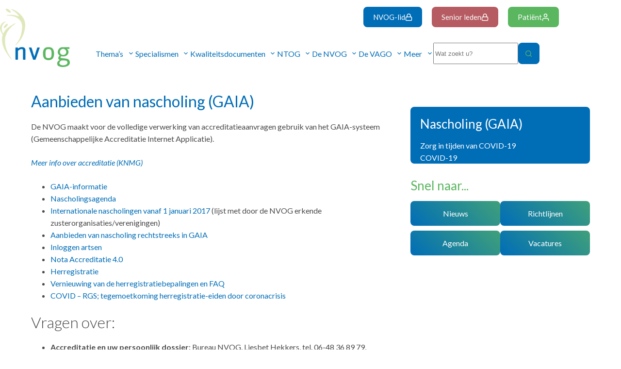

--- FILE ---
content_type: text/html; charset=UTF-8
request_url: https://www.nvog.nl/vakinformatie/nascholing-gaia/
body_size: 37743
content:
<!doctype html>
<html lang="nl-NL">
<head>
	
	<meta charset="UTF-8">
	<meta name="viewport" content="width=device-width, initial-scale=1, maximum-scale=5, viewport-fit=cover">
	<link rel="profile" href="https://gmpg.org/xfn/11">

	<title>Nascholing (GAIA) &#8211; NVOG</title><link rel="preload" data-rocket-preload as="image" href="https://www.nvog.nl/wp-content/uploads/2023/01/nvog_logo_desktop.png" imagesrcset="https://www.nvog.nl/wp-content/uploads/2023/01/nvog_logo_desktop.png 1576w, https://www.nvog.nl/wp-content/uploads/2023/01/nvog_logo_desktop-300x250.png 300w, https://www.nvog.nl/wp-content/uploads/2023/01/nvog_logo_desktop-1024x853.png 1024w, https://www.nvog.nl/wp-content/uploads/2023/01/nvog_logo_desktop-768x640.png 768w, https://www.nvog.nl/wp-content/uploads/2023/01/nvog_logo_desktop-1536x1280.png 1536w" imagesizes="(max-width: 1576px) 100vw, 1576px" fetchpriority="high">
<meta name='robots' content='max-image-preview:large' />
	<style>img:is([sizes="auto" i], [sizes^="auto," i]) { contain-intrinsic-size: 3000px 1500px }</style>
	<link rel='dns-prefetch' href='//www.googletagmanager.com' />
<link rel='dns-prefetch' href='//fonts.googleapis.com' />
<link rel="alternate" type="application/rss+xml" title="NVOG &raquo; feed" href="https://www.nvog.nl/feed/" />
<link rel="alternate" type="application/rss+xml" title="NVOG &raquo; reacties feed" href="https://www.nvog.nl/comments/feed/" />
<link rel='stylesheet' id='dce-animations-css' href='https://www.nvog.nl/wp-content/plugins/dynamic-content-for-elementor/assets/css/animations.css?ver=3.1.5' media='all' />
<link rel='stylesheet' id='blocksy-dynamic-global-css' href='https://www.nvog.nl/wp-content/uploads/blocksy/css/global.css?ver=13105' media='all' />
<link rel='stylesheet' id='wp-block-library-css' href='https://www.nvog.nl/wp-includes/css/dist/block-library/style.min.css?ver=ab6b01c6033cf97e95bd8f9cac0fb641' media='all' />
<link rel='stylesheet' id='jet-engine-frontend-css' href='https://www.nvog.nl/wp-content/plugins/jet-engine/assets/css/frontend.css?ver=3.6.0.1' media='all' />
<style id='global-styles-inline-css'>
:root{--wp--preset--aspect-ratio--square: 1;--wp--preset--aspect-ratio--4-3: 4/3;--wp--preset--aspect-ratio--3-4: 3/4;--wp--preset--aspect-ratio--3-2: 3/2;--wp--preset--aspect-ratio--2-3: 2/3;--wp--preset--aspect-ratio--16-9: 16/9;--wp--preset--aspect-ratio--9-16: 9/16;--wp--preset--color--black: #000000;--wp--preset--color--cyan-bluish-gray: #abb8c3;--wp--preset--color--white: #ffffff;--wp--preset--color--pale-pink: #f78da7;--wp--preset--color--vivid-red: #cf2e2e;--wp--preset--color--luminous-vivid-orange: #ff6900;--wp--preset--color--luminous-vivid-amber: #fcb900;--wp--preset--color--light-green-cyan: #7bdcb5;--wp--preset--color--vivid-green-cyan: #00d084;--wp--preset--color--pale-cyan-blue: #8ed1fc;--wp--preset--color--vivid-cyan-blue: #0693e3;--wp--preset--color--vivid-purple: #9b51e0;--wp--preset--color--palette-color-1: var(--theme-palette-color-1, #006db7);--wp--preset--color--palette-color-2: var(--theme-palette-color-2, #5bb660);--wp--preset--color--palette-color-3: var(--theme-palette-color-3, #bee3f8);--wp--preset--color--palette-color-4: var(--theme-palette-color-4, #e7f4e7);--wp--preset--color--palette-color-5: var(--theme-palette-color-5, #4a4a4a);--wp--preset--color--palette-color-6: var(--theme-palette-color-6, #f2f5f7);--wp--preset--color--palette-color-7: var(--theme-palette-color-7, #FAFBFC);--wp--preset--color--palette-color-8: var(--theme-palette-color-8, #ffffff);--wp--preset--gradient--vivid-cyan-blue-to-vivid-purple: linear-gradient(135deg,rgba(6,147,227,1) 0%,rgb(155,81,224) 100%);--wp--preset--gradient--light-green-cyan-to-vivid-green-cyan: linear-gradient(135deg,rgb(122,220,180) 0%,rgb(0,208,130) 100%);--wp--preset--gradient--luminous-vivid-amber-to-luminous-vivid-orange: linear-gradient(135deg,rgba(252,185,0,1) 0%,rgba(255,105,0,1) 100%);--wp--preset--gradient--luminous-vivid-orange-to-vivid-red: linear-gradient(135deg,rgba(255,105,0,1) 0%,rgb(207,46,46) 100%);--wp--preset--gradient--very-light-gray-to-cyan-bluish-gray: linear-gradient(135deg,rgb(238,238,238) 0%,rgb(169,184,195) 100%);--wp--preset--gradient--cool-to-warm-spectrum: linear-gradient(135deg,rgb(74,234,220) 0%,rgb(151,120,209) 20%,rgb(207,42,186) 40%,rgb(238,44,130) 60%,rgb(251,105,98) 80%,rgb(254,248,76) 100%);--wp--preset--gradient--blush-light-purple: linear-gradient(135deg,rgb(255,206,236) 0%,rgb(152,150,240) 100%);--wp--preset--gradient--blush-bordeaux: linear-gradient(135deg,rgb(254,205,165) 0%,rgb(254,45,45) 50%,rgb(107,0,62) 100%);--wp--preset--gradient--luminous-dusk: linear-gradient(135deg,rgb(255,203,112) 0%,rgb(199,81,192) 50%,rgb(65,88,208) 100%);--wp--preset--gradient--pale-ocean: linear-gradient(135deg,rgb(255,245,203) 0%,rgb(182,227,212) 50%,rgb(51,167,181) 100%);--wp--preset--gradient--electric-grass: linear-gradient(135deg,rgb(202,248,128) 0%,rgb(113,206,126) 100%);--wp--preset--gradient--midnight: linear-gradient(135deg,rgb(2,3,129) 0%,rgb(40,116,252) 100%);--wp--preset--gradient--juicy-peach: linear-gradient(to right, #ffecd2 0%, #fcb69f 100%);--wp--preset--gradient--young-passion: linear-gradient(to right, #ff8177 0%, #ff867a 0%, #ff8c7f 21%, #f99185 52%, #cf556c 78%, #b12a5b 100%);--wp--preset--gradient--true-sunset: linear-gradient(to right, #fa709a 0%, #fee140 100%);--wp--preset--gradient--morpheus-den: linear-gradient(to top, #30cfd0 0%, #330867 100%);--wp--preset--gradient--plum-plate: linear-gradient(135deg, #667eea 0%, #764ba2 100%);--wp--preset--gradient--aqua-splash: linear-gradient(15deg, #13547a 0%, #80d0c7 100%);--wp--preset--gradient--love-kiss: linear-gradient(to top, #ff0844 0%, #ffb199 100%);--wp--preset--gradient--new-retrowave: linear-gradient(to top, #3b41c5 0%, #a981bb 49%, #ffc8a9 100%);--wp--preset--gradient--plum-bath: linear-gradient(to top, #cc208e 0%, #6713d2 100%);--wp--preset--gradient--high-flight: linear-gradient(to right, #0acffe 0%, #495aff 100%);--wp--preset--gradient--teen-party: linear-gradient(-225deg, #FF057C 0%, #8D0B93 50%, #321575 100%);--wp--preset--gradient--fabled-sunset: linear-gradient(-225deg, #231557 0%, #44107A 29%, #FF1361 67%, #FFF800 100%);--wp--preset--gradient--arielle-smile: radial-gradient(circle 248px at center, #16d9e3 0%, #30c7ec 47%, #46aef7 100%);--wp--preset--gradient--itmeo-branding: linear-gradient(180deg, #2af598 0%, #009efd 100%);--wp--preset--gradient--deep-blue: linear-gradient(to right, #6a11cb 0%, #2575fc 100%);--wp--preset--gradient--strong-bliss: linear-gradient(to right, #f78ca0 0%, #f9748f 19%, #fd868c 60%, #fe9a8b 100%);--wp--preset--gradient--sweet-period: linear-gradient(to top, #3f51b1 0%, #5a55ae 13%, #7b5fac 25%, #8f6aae 38%, #a86aa4 50%, #cc6b8e 62%, #f18271 75%, #f3a469 87%, #f7c978 100%);--wp--preset--gradient--purple-division: linear-gradient(to top, #7028e4 0%, #e5b2ca 100%);--wp--preset--gradient--cold-evening: linear-gradient(to top, #0c3483 0%, #a2b6df 100%, #6b8cce 100%, #a2b6df 100%);--wp--preset--gradient--mountain-rock: linear-gradient(to right, #868f96 0%, #596164 100%);--wp--preset--gradient--desert-hump: linear-gradient(to top, #c79081 0%, #dfa579 100%);--wp--preset--gradient--ethernal-constance: linear-gradient(to top, #09203f 0%, #537895 100%);--wp--preset--gradient--happy-memories: linear-gradient(-60deg, #ff5858 0%, #f09819 100%);--wp--preset--gradient--grown-early: linear-gradient(to top, #0ba360 0%, #3cba92 100%);--wp--preset--gradient--morning-salad: linear-gradient(-225deg, #B7F8DB 0%, #50A7C2 100%);--wp--preset--gradient--night-call: linear-gradient(-225deg, #AC32E4 0%, #7918F2 48%, #4801FF 100%);--wp--preset--gradient--mind-crawl: linear-gradient(-225deg, #473B7B 0%, #3584A7 51%, #30D2BE 100%);--wp--preset--gradient--angel-care: linear-gradient(-225deg, #FFE29F 0%, #FFA99F 48%, #FF719A 100%);--wp--preset--gradient--juicy-cake: linear-gradient(to top, #e14fad 0%, #f9d423 100%);--wp--preset--gradient--rich-metal: linear-gradient(to right, #d7d2cc 0%, #304352 100%);--wp--preset--gradient--mole-hall: linear-gradient(-20deg, #616161 0%, #9bc5c3 100%);--wp--preset--gradient--cloudy-knoxville: linear-gradient(120deg, #fdfbfb 0%, #ebedee 100%);--wp--preset--gradient--soft-grass: linear-gradient(to top, #c1dfc4 0%, #deecdd 100%);--wp--preset--gradient--saint-petersburg: linear-gradient(135deg, #f5f7fa 0%, #c3cfe2 100%);--wp--preset--gradient--everlasting-sky: linear-gradient(135deg, #fdfcfb 0%, #e2d1c3 100%);--wp--preset--gradient--kind-steel: linear-gradient(-20deg, #e9defa 0%, #fbfcdb 100%);--wp--preset--gradient--over-sun: linear-gradient(60deg, #abecd6 0%, #fbed96 100%);--wp--preset--gradient--premium-white: linear-gradient(to top, #d5d4d0 0%, #d5d4d0 1%, #eeeeec 31%, #efeeec 75%, #e9e9e7 100%);--wp--preset--gradient--clean-mirror: linear-gradient(45deg, #93a5cf 0%, #e4efe9 100%);--wp--preset--gradient--wild-apple: linear-gradient(to top, #d299c2 0%, #fef9d7 100%);--wp--preset--gradient--snow-again: linear-gradient(to top, #e6e9f0 0%, #eef1f5 100%);--wp--preset--gradient--confident-cloud: linear-gradient(to top, #dad4ec 0%, #dad4ec 1%, #f3e7e9 100%);--wp--preset--gradient--glass-water: linear-gradient(to top, #dfe9f3 0%, white 100%);--wp--preset--gradient--perfect-white: linear-gradient(-225deg, #E3FDF5 0%, #FFE6FA 100%);--wp--preset--font-size--small: 13px;--wp--preset--font-size--medium: 20px;--wp--preset--font-size--large: clamp(22px, 1.375rem + ((1vw - 3.2px) * 0.625), 30px);--wp--preset--font-size--x-large: clamp(30px, 1.875rem + ((1vw - 3.2px) * 1.563), 50px);--wp--preset--font-size--xx-large: clamp(45px, 2.813rem + ((1vw - 3.2px) * 2.734), 80px);--wp--preset--spacing--20: 0.44rem;--wp--preset--spacing--30: 0.67rem;--wp--preset--spacing--40: 1rem;--wp--preset--spacing--50: 1.5rem;--wp--preset--spacing--60: 2.25rem;--wp--preset--spacing--70: 3.38rem;--wp--preset--spacing--80: 5.06rem;--wp--preset--shadow--natural: 6px 6px 9px rgba(0, 0, 0, 0.2);--wp--preset--shadow--deep: 12px 12px 50px rgba(0, 0, 0, 0.4);--wp--preset--shadow--sharp: 6px 6px 0px rgba(0, 0, 0, 0.2);--wp--preset--shadow--outlined: 6px 6px 0px -3px rgba(255, 255, 255, 1), 6px 6px rgba(0, 0, 0, 1);--wp--preset--shadow--crisp: 6px 6px 0px rgba(0, 0, 0, 1);}:root { --wp--style--global--content-size: var(--theme-block-max-width);--wp--style--global--wide-size: var(--theme-block-wide-max-width); }:where(body) { margin: 0; }.wp-site-blocks > .alignleft { float: left; margin-right: 2em; }.wp-site-blocks > .alignright { float: right; margin-left: 2em; }.wp-site-blocks > .aligncenter { justify-content: center; margin-left: auto; margin-right: auto; }:where(.wp-site-blocks) > * { margin-block-start: var(--theme-content-spacing); margin-block-end: 0; }:where(.wp-site-blocks) > :first-child { margin-block-start: 0; }:where(.wp-site-blocks) > :last-child { margin-block-end: 0; }:root { --wp--style--block-gap: var(--theme-content-spacing); }:root :where(.is-layout-flow) > :first-child{margin-block-start: 0;}:root :where(.is-layout-flow) > :last-child{margin-block-end: 0;}:root :where(.is-layout-flow) > *{margin-block-start: var(--theme-content-spacing);margin-block-end: 0;}:root :where(.is-layout-constrained) > :first-child{margin-block-start: 0;}:root :where(.is-layout-constrained) > :last-child{margin-block-end: 0;}:root :where(.is-layout-constrained) > *{margin-block-start: var(--theme-content-spacing);margin-block-end: 0;}:root :where(.is-layout-flex){gap: var(--theme-content-spacing);}:root :where(.is-layout-grid){gap: var(--theme-content-spacing);}.is-layout-flow > .alignleft{float: left;margin-inline-start: 0;margin-inline-end: 2em;}.is-layout-flow > .alignright{float: right;margin-inline-start: 2em;margin-inline-end: 0;}.is-layout-flow > .aligncenter{margin-left: auto !important;margin-right: auto !important;}.is-layout-constrained > .alignleft{float: left;margin-inline-start: 0;margin-inline-end: 2em;}.is-layout-constrained > .alignright{float: right;margin-inline-start: 2em;margin-inline-end: 0;}.is-layout-constrained > .aligncenter{margin-left: auto !important;margin-right: auto !important;}.is-layout-constrained > :where(:not(.alignleft):not(.alignright):not(.alignfull)){max-width: var(--wp--style--global--content-size);margin-left: auto !important;margin-right: auto !important;}.is-layout-constrained > .alignwide{max-width: var(--wp--style--global--wide-size);}body .is-layout-flex{display: flex;}.is-layout-flex{flex-wrap: wrap;align-items: center;}.is-layout-flex > :is(*, div){margin: 0;}body .is-layout-grid{display: grid;}.is-layout-grid > :is(*, div){margin: 0;}body{padding-top: 0px;padding-right: 0px;padding-bottom: 0px;padding-left: 0px;}.has-black-color{color: var(--wp--preset--color--black) !important;}.has-cyan-bluish-gray-color{color: var(--wp--preset--color--cyan-bluish-gray) !important;}.has-white-color{color: var(--wp--preset--color--white) !important;}.has-pale-pink-color{color: var(--wp--preset--color--pale-pink) !important;}.has-vivid-red-color{color: var(--wp--preset--color--vivid-red) !important;}.has-luminous-vivid-orange-color{color: var(--wp--preset--color--luminous-vivid-orange) !important;}.has-luminous-vivid-amber-color{color: var(--wp--preset--color--luminous-vivid-amber) !important;}.has-light-green-cyan-color{color: var(--wp--preset--color--light-green-cyan) !important;}.has-vivid-green-cyan-color{color: var(--wp--preset--color--vivid-green-cyan) !important;}.has-pale-cyan-blue-color{color: var(--wp--preset--color--pale-cyan-blue) !important;}.has-vivid-cyan-blue-color{color: var(--wp--preset--color--vivid-cyan-blue) !important;}.has-vivid-purple-color{color: var(--wp--preset--color--vivid-purple) !important;}.has-palette-color-1-color{color: var(--wp--preset--color--palette-color-1) !important;}.has-palette-color-2-color{color: var(--wp--preset--color--palette-color-2) !important;}.has-palette-color-3-color{color: var(--wp--preset--color--palette-color-3) !important;}.has-palette-color-4-color{color: var(--wp--preset--color--palette-color-4) !important;}.has-palette-color-5-color{color: var(--wp--preset--color--palette-color-5) !important;}.has-palette-color-6-color{color: var(--wp--preset--color--palette-color-6) !important;}.has-palette-color-7-color{color: var(--wp--preset--color--palette-color-7) !important;}.has-palette-color-8-color{color: var(--wp--preset--color--palette-color-8) !important;}.has-black-background-color{background-color: var(--wp--preset--color--black) !important;}.has-cyan-bluish-gray-background-color{background-color: var(--wp--preset--color--cyan-bluish-gray) !important;}.has-white-background-color{background-color: var(--wp--preset--color--white) !important;}.has-pale-pink-background-color{background-color: var(--wp--preset--color--pale-pink) !important;}.has-vivid-red-background-color{background-color: var(--wp--preset--color--vivid-red) !important;}.has-luminous-vivid-orange-background-color{background-color: var(--wp--preset--color--luminous-vivid-orange) !important;}.has-luminous-vivid-amber-background-color{background-color: var(--wp--preset--color--luminous-vivid-amber) !important;}.has-light-green-cyan-background-color{background-color: var(--wp--preset--color--light-green-cyan) !important;}.has-vivid-green-cyan-background-color{background-color: var(--wp--preset--color--vivid-green-cyan) !important;}.has-pale-cyan-blue-background-color{background-color: var(--wp--preset--color--pale-cyan-blue) !important;}.has-vivid-cyan-blue-background-color{background-color: var(--wp--preset--color--vivid-cyan-blue) !important;}.has-vivid-purple-background-color{background-color: var(--wp--preset--color--vivid-purple) !important;}.has-palette-color-1-background-color{background-color: var(--wp--preset--color--palette-color-1) !important;}.has-palette-color-2-background-color{background-color: var(--wp--preset--color--palette-color-2) !important;}.has-palette-color-3-background-color{background-color: var(--wp--preset--color--palette-color-3) !important;}.has-palette-color-4-background-color{background-color: var(--wp--preset--color--palette-color-4) !important;}.has-palette-color-5-background-color{background-color: var(--wp--preset--color--palette-color-5) !important;}.has-palette-color-6-background-color{background-color: var(--wp--preset--color--palette-color-6) !important;}.has-palette-color-7-background-color{background-color: var(--wp--preset--color--palette-color-7) !important;}.has-palette-color-8-background-color{background-color: var(--wp--preset--color--palette-color-8) !important;}.has-black-border-color{border-color: var(--wp--preset--color--black) !important;}.has-cyan-bluish-gray-border-color{border-color: var(--wp--preset--color--cyan-bluish-gray) !important;}.has-white-border-color{border-color: var(--wp--preset--color--white) !important;}.has-pale-pink-border-color{border-color: var(--wp--preset--color--pale-pink) !important;}.has-vivid-red-border-color{border-color: var(--wp--preset--color--vivid-red) !important;}.has-luminous-vivid-orange-border-color{border-color: var(--wp--preset--color--luminous-vivid-orange) !important;}.has-luminous-vivid-amber-border-color{border-color: var(--wp--preset--color--luminous-vivid-amber) !important;}.has-light-green-cyan-border-color{border-color: var(--wp--preset--color--light-green-cyan) !important;}.has-vivid-green-cyan-border-color{border-color: var(--wp--preset--color--vivid-green-cyan) !important;}.has-pale-cyan-blue-border-color{border-color: var(--wp--preset--color--pale-cyan-blue) !important;}.has-vivid-cyan-blue-border-color{border-color: var(--wp--preset--color--vivid-cyan-blue) !important;}.has-vivid-purple-border-color{border-color: var(--wp--preset--color--vivid-purple) !important;}.has-palette-color-1-border-color{border-color: var(--wp--preset--color--palette-color-1) !important;}.has-palette-color-2-border-color{border-color: var(--wp--preset--color--palette-color-2) !important;}.has-palette-color-3-border-color{border-color: var(--wp--preset--color--palette-color-3) !important;}.has-palette-color-4-border-color{border-color: var(--wp--preset--color--palette-color-4) !important;}.has-palette-color-5-border-color{border-color: var(--wp--preset--color--palette-color-5) !important;}.has-palette-color-6-border-color{border-color: var(--wp--preset--color--palette-color-6) !important;}.has-palette-color-7-border-color{border-color: var(--wp--preset--color--palette-color-7) !important;}.has-palette-color-8-border-color{border-color: var(--wp--preset--color--palette-color-8) !important;}.has-vivid-cyan-blue-to-vivid-purple-gradient-background{background: var(--wp--preset--gradient--vivid-cyan-blue-to-vivid-purple) !important;}.has-light-green-cyan-to-vivid-green-cyan-gradient-background{background: var(--wp--preset--gradient--light-green-cyan-to-vivid-green-cyan) !important;}.has-luminous-vivid-amber-to-luminous-vivid-orange-gradient-background{background: var(--wp--preset--gradient--luminous-vivid-amber-to-luminous-vivid-orange) !important;}.has-luminous-vivid-orange-to-vivid-red-gradient-background{background: var(--wp--preset--gradient--luminous-vivid-orange-to-vivid-red) !important;}.has-very-light-gray-to-cyan-bluish-gray-gradient-background{background: var(--wp--preset--gradient--very-light-gray-to-cyan-bluish-gray) !important;}.has-cool-to-warm-spectrum-gradient-background{background: var(--wp--preset--gradient--cool-to-warm-spectrum) !important;}.has-blush-light-purple-gradient-background{background: var(--wp--preset--gradient--blush-light-purple) !important;}.has-blush-bordeaux-gradient-background{background: var(--wp--preset--gradient--blush-bordeaux) !important;}.has-luminous-dusk-gradient-background{background: var(--wp--preset--gradient--luminous-dusk) !important;}.has-pale-ocean-gradient-background{background: var(--wp--preset--gradient--pale-ocean) !important;}.has-electric-grass-gradient-background{background: var(--wp--preset--gradient--electric-grass) !important;}.has-midnight-gradient-background{background: var(--wp--preset--gradient--midnight) !important;}.has-juicy-peach-gradient-background{background: var(--wp--preset--gradient--juicy-peach) !important;}.has-young-passion-gradient-background{background: var(--wp--preset--gradient--young-passion) !important;}.has-true-sunset-gradient-background{background: var(--wp--preset--gradient--true-sunset) !important;}.has-morpheus-den-gradient-background{background: var(--wp--preset--gradient--morpheus-den) !important;}.has-plum-plate-gradient-background{background: var(--wp--preset--gradient--plum-plate) !important;}.has-aqua-splash-gradient-background{background: var(--wp--preset--gradient--aqua-splash) !important;}.has-love-kiss-gradient-background{background: var(--wp--preset--gradient--love-kiss) !important;}.has-new-retrowave-gradient-background{background: var(--wp--preset--gradient--new-retrowave) !important;}.has-plum-bath-gradient-background{background: var(--wp--preset--gradient--plum-bath) !important;}.has-high-flight-gradient-background{background: var(--wp--preset--gradient--high-flight) !important;}.has-teen-party-gradient-background{background: var(--wp--preset--gradient--teen-party) !important;}.has-fabled-sunset-gradient-background{background: var(--wp--preset--gradient--fabled-sunset) !important;}.has-arielle-smile-gradient-background{background: var(--wp--preset--gradient--arielle-smile) !important;}.has-itmeo-branding-gradient-background{background: var(--wp--preset--gradient--itmeo-branding) !important;}.has-deep-blue-gradient-background{background: var(--wp--preset--gradient--deep-blue) !important;}.has-strong-bliss-gradient-background{background: var(--wp--preset--gradient--strong-bliss) !important;}.has-sweet-period-gradient-background{background: var(--wp--preset--gradient--sweet-period) !important;}.has-purple-division-gradient-background{background: var(--wp--preset--gradient--purple-division) !important;}.has-cold-evening-gradient-background{background: var(--wp--preset--gradient--cold-evening) !important;}.has-mountain-rock-gradient-background{background: var(--wp--preset--gradient--mountain-rock) !important;}.has-desert-hump-gradient-background{background: var(--wp--preset--gradient--desert-hump) !important;}.has-ethernal-constance-gradient-background{background: var(--wp--preset--gradient--ethernal-constance) !important;}.has-happy-memories-gradient-background{background: var(--wp--preset--gradient--happy-memories) !important;}.has-grown-early-gradient-background{background: var(--wp--preset--gradient--grown-early) !important;}.has-morning-salad-gradient-background{background: var(--wp--preset--gradient--morning-salad) !important;}.has-night-call-gradient-background{background: var(--wp--preset--gradient--night-call) !important;}.has-mind-crawl-gradient-background{background: var(--wp--preset--gradient--mind-crawl) !important;}.has-angel-care-gradient-background{background: var(--wp--preset--gradient--angel-care) !important;}.has-juicy-cake-gradient-background{background: var(--wp--preset--gradient--juicy-cake) !important;}.has-rich-metal-gradient-background{background: var(--wp--preset--gradient--rich-metal) !important;}.has-mole-hall-gradient-background{background: var(--wp--preset--gradient--mole-hall) !important;}.has-cloudy-knoxville-gradient-background{background: var(--wp--preset--gradient--cloudy-knoxville) !important;}.has-soft-grass-gradient-background{background: var(--wp--preset--gradient--soft-grass) !important;}.has-saint-petersburg-gradient-background{background: var(--wp--preset--gradient--saint-petersburg) !important;}.has-everlasting-sky-gradient-background{background: var(--wp--preset--gradient--everlasting-sky) !important;}.has-kind-steel-gradient-background{background: var(--wp--preset--gradient--kind-steel) !important;}.has-over-sun-gradient-background{background: var(--wp--preset--gradient--over-sun) !important;}.has-premium-white-gradient-background{background: var(--wp--preset--gradient--premium-white) !important;}.has-clean-mirror-gradient-background{background: var(--wp--preset--gradient--clean-mirror) !important;}.has-wild-apple-gradient-background{background: var(--wp--preset--gradient--wild-apple) !important;}.has-snow-again-gradient-background{background: var(--wp--preset--gradient--snow-again) !important;}.has-confident-cloud-gradient-background{background: var(--wp--preset--gradient--confident-cloud) !important;}.has-glass-water-gradient-background{background: var(--wp--preset--gradient--glass-water) !important;}.has-perfect-white-gradient-background{background: var(--wp--preset--gradient--perfect-white) !important;}.has-small-font-size{font-size: var(--wp--preset--font-size--small) !important;}.has-medium-font-size{font-size: var(--wp--preset--font-size--medium) !important;}.has-large-font-size{font-size: var(--wp--preset--font-size--large) !important;}.has-x-large-font-size{font-size: var(--wp--preset--font-size--x-large) !important;}.has-xx-large-font-size{font-size: var(--wp--preset--font-size--xx-large) !important;}
:root :where(.wp-block-pullquote){font-size: clamp(0.984em, 0.984rem + ((1vw - 0.2em) * 0.645), 1.5em);line-height: 1.6;}
</style>
<link rel='stylesheet' id='ccchildpagescss-css' href='https://www.nvog.nl/wp-content/plugins/cc-child-pages/includes/css/styles.css?ver=1.43' media='all' />
<link rel='stylesheet' id='ccchildpagesskincss-css' href='https://www.nvog.nl/wp-content/plugins/cc-child-pages/includes/css/skins.css?ver=1.43' media='all' />
<!--[if lt IE 8]>
<link rel='stylesheet' id='ccchildpagesiecss-css' href='https://www.nvog.nl/wp-content/plugins/cc-child-pages/includes/css/styles.ie.css?ver=1.43' media='all' />
<![endif]-->
<style id='wpgb-head-inline-css'>
.wp-grid-builder:not(.wpgb-template),.wpgb-facet{opacity:0.01}.wpgb-facet fieldset{margin:0;padding:0;border:none;outline:none;box-shadow:none}.wpgb-facet fieldset:last-child{margin-bottom:40px;}.wpgb-facet fieldset legend.wpgb-sr-only{height:1px;width:1px}
</style>
<link rel='stylesheet' id='blocksy-fonts-font-source-google-css' href='https://fonts.googleapis.com/css2?family=Lato:wght@400;700&#038;display=swap' media='all' />
<link rel='stylesheet' id='ct-main-styles-css' href='https://www.nvog.nl/wp-content/themes/blocksy/static/bundle/main.min.css?ver=2.0.83' media='all' />
<link rel='stylesheet' id='ct-elementor-styles-css' href='https://www.nvog.nl/wp-content/themes/blocksy/static/bundle/elementor-frontend.min.css?ver=2.0.83' media='all' />
<link rel='stylesheet' id='font-awesome-all-css' href='https://www.nvog.nl/wp-content/plugins/jet-menu/assets/public/lib/font-awesome/css/all.min.css?ver=5.12.0' media='all' />
<link rel='stylesheet' id='font-awesome-v4-shims-css' href='https://www.nvog.nl/wp-content/plugins/jet-menu/assets/public/lib/font-awesome/css/v4-shims.min.css?ver=5.12.0' media='all' />
<link rel='stylesheet' id='jet-menu-public-styles-css' href='https://www.nvog.nl/wp-content/plugins/jet-menu/assets/public/css/public.css?ver=2.4.7' media='all' />
<link rel='stylesheet' id='jet-menu-general-css' href='https://www.nvog.nl/wp-content/uploads/jet-menu/jet-menu-general.css?ver=1674553423' media='all' />
<link rel='stylesheet' id='elementor-frontend-css' href='https://www.nvog.nl/wp-content/plugins/elementor/assets/css/frontend.min.css?ver=3.26.4' media='all' />
<style id='elementor-frontend-inline-css'>
@-webkit-keyframes ha_fadeIn{0%{opacity:0}to{opacity:1}}@keyframes ha_fadeIn{0%{opacity:0}to{opacity:1}}@-webkit-keyframes ha_zoomIn{0%{opacity:0;-webkit-transform:scale3d(.3,.3,.3);transform:scale3d(.3,.3,.3)}50%{opacity:1}}@keyframes ha_zoomIn{0%{opacity:0;-webkit-transform:scale3d(.3,.3,.3);transform:scale3d(.3,.3,.3)}50%{opacity:1}}@-webkit-keyframes ha_rollIn{0%{opacity:0;-webkit-transform:translate3d(-100%,0,0) rotate3d(0,0,1,-120deg);transform:translate3d(-100%,0,0) rotate3d(0,0,1,-120deg)}to{opacity:1}}@keyframes ha_rollIn{0%{opacity:0;-webkit-transform:translate3d(-100%,0,0) rotate3d(0,0,1,-120deg);transform:translate3d(-100%,0,0) rotate3d(0,0,1,-120deg)}to{opacity:1}}@-webkit-keyframes ha_bounce{0%,20%,53%,to{-webkit-animation-timing-function:cubic-bezier(.215,.61,.355,1);animation-timing-function:cubic-bezier(.215,.61,.355,1)}40%,43%{-webkit-transform:translate3d(0,-30px,0) scaleY(1.1);transform:translate3d(0,-30px,0) scaleY(1.1);-webkit-animation-timing-function:cubic-bezier(.755,.05,.855,.06);animation-timing-function:cubic-bezier(.755,.05,.855,.06)}70%{-webkit-transform:translate3d(0,-15px,0) scaleY(1.05);transform:translate3d(0,-15px,0) scaleY(1.05);-webkit-animation-timing-function:cubic-bezier(.755,.05,.855,.06);animation-timing-function:cubic-bezier(.755,.05,.855,.06)}80%{-webkit-transition-timing-function:cubic-bezier(.215,.61,.355,1);transition-timing-function:cubic-bezier(.215,.61,.355,1);-webkit-transform:translate3d(0,0,0) scaleY(.95);transform:translate3d(0,0,0) scaleY(.95)}90%{-webkit-transform:translate3d(0,-4px,0) scaleY(1.02);transform:translate3d(0,-4px,0) scaleY(1.02)}}@keyframes ha_bounce{0%,20%,53%,to{-webkit-animation-timing-function:cubic-bezier(.215,.61,.355,1);animation-timing-function:cubic-bezier(.215,.61,.355,1)}40%,43%{-webkit-transform:translate3d(0,-30px,0) scaleY(1.1);transform:translate3d(0,-30px,0) scaleY(1.1);-webkit-animation-timing-function:cubic-bezier(.755,.05,.855,.06);animation-timing-function:cubic-bezier(.755,.05,.855,.06)}70%{-webkit-transform:translate3d(0,-15px,0) scaleY(1.05);transform:translate3d(0,-15px,0) scaleY(1.05);-webkit-animation-timing-function:cubic-bezier(.755,.05,.855,.06);animation-timing-function:cubic-bezier(.755,.05,.855,.06)}80%{-webkit-transition-timing-function:cubic-bezier(.215,.61,.355,1);transition-timing-function:cubic-bezier(.215,.61,.355,1);-webkit-transform:translate3d(0,0,0) scaleY(.95);transform:translate3d(0,0,0) scaleY(.95)}90%{-webkit-transform:translate3d(0,-4px,0) scaleY(1.02);transform:translate3d(0,-4px,0) scaleY(1.02)}}@-webkit-keyframes ha_bounceIn{0%,20%,40%,60%,80%,to{-webkit-animation-timing-function:cubic-bezier(.215,.61,.355,1);animation-timing-function:cubic-bezier(.215,.61,.355,1)}0%{opacity:0;-webkit-transform:scale3d(.3,.3,.3);transform:scale3d(.3,.3,.3)}20%{-webkit-transform:scale3d(1.1,1.1,1.1);transform:scale3d(1.1,1.1,1.1)}40%{-webkit-transform:scale3d(.9,.9,.9);transform:scale3d(.9,.9,.9)}60%{opacity:1;-webkit-transform:scale3d(1.03,1.03,1.03);transform:scale3d(1.03,1.03,1.03)}80%{-webkit-transform:scale3d(.97,.97,.97);transform:scale3d(.97,.97,.97)}to{opacity:1}}@keyframes ha_bounceIn{0%,20%,40%,60%,80%,to{-webkit-animation-timing-function:cubic-bezier(.215,.61,.355,1);animation-timing-function:cubic-bezier(.215,.61,.355,1)}0%{opacity:0;-webkit-transform:scale3d(.3,.3,.3);transform:scale3d(.3,.3,.3)}20%{-webkit-transform:scale3d(1.1,1.1,1.1);transform:scale3d(1.1,1.1,1.1)}40%{-webkit-transform:scale3d(.9,.9,.9);transform:scale3d(.9,.9,.9)}60%{opacity:1;-webkit-transform:scale3d(1.03,1.03,1.03);transform:scale3d(1.03,1.03,1.03)}80%{-webkit-transform:scale3d(.97,.97,.97);transform:scale3d(.97,.97,.97)}to{opacity:1}}@-webkit-keyframes ha_flipInX{0%{opacity:0;-webkit-transform:perspective(400px) rotate3d(1,0,0,90deg);transform:perspective(400px) rotate3d(1,0,0,90deg);-webkit-animation-timing-function:ease-in;animation-timing-function:ease-in}40%{-webkit-transform:perspective(400px) rotate3d(1,0,0,-20deg);transform:perspective(400px) rotate3d(1,0,0,-20deg);-webkit-animation-timing-function:ease-in;animation-timing-function:ease-in}60%{opacity:1;-webkit-transform:perspective(400px) rotate3d(1,0,0,10deg);transform:perspective(400px) rotate3d(1,0,0,10deg)}80%{-webkit-transform:perspective(400px) rotate3d(1,0,0,-5deg);transform:perspective(400px) rotate3d(1,0,0,-5deg)}}@keyframes ha_flipInX{0%{opacity:0;-webkit-transform:perspective(400px) rotate3d(1,0,0,90deg);transform:perspective(400px) rotate3d(1,0,0,90deg);-webkit-animation-timing-function:ease-in;animation-timing-function:ease-in}40%{-webkit-transform:perspective(400px) rotate3d(1,0,0,-20deg);transform:perspective(400px) rotate3d(1,0,0,-20deg);-webkit-animation-timing-function:ease-in;animation-timing-function:ease-in}60%{opacity:1;-webkit-transform:perspective(400px) rotate3d(1,0,0,10deg);transform:perspective(400px) rotate3d(1,0,0,10deg)}80%{-webkit-transform:perspective(400px) rotate3d(1,0,0,-5deg);transform:perspective(400px) rotate3d(1,0,0,-5deg)}}@-webkit-keyframes ha_flipInY{0%{opacity:0;-webkit-transform:perspective(400px) rotate3d(0,1,0,90deg);transform:perspective(400px) rotate3d(0,1,0,90deg);-webkit-animation-timing-function:ease-in;animation-timing-function:ease-in}40%{-webkit-transform:perspective(400px) rotate3d(0,1,0,-20deg);transform:perspective(400px) rotate3d(0,1,0,-20deg);-webkit-animation-timing-function:ease-in;animation-timing-function:ease-in}60%{opacity:1;-webkit-transform:perspective(400px) rotate3d(0,1,0,10deg);transform:perspective(400px) rotate3d(0,1,0,10deg)}80%{-webkit-transform:perspective(400px) rotate3d(0,1,0,-5deg);transform:perspective(400px) rotate3d(0,1,0,-5deg)}}@keyframes ha_flipInY{0%{opacity:0;-webkit-transform:perspective(400px) rotate3d(0,1,0,90deg);transform:perspective(400px) rotate3d(0,1,0,90deg);-webkit-animation-timing-function:ease-in;animation-timing-function:ease-in}40%{-webkit-transform:perspective(400px) rotate3d(0,1,0,-20deg);transform:perspective(400px) rotate3d(0,1,0,-20deg);-webkit-animation-timing-function:ease-in;animation-timing-function:ease-in}60%{opacity:1;-webkit-transform:perspective(400px) rotate3d(0,1,0,10deg);transform:perspective(400px) rotate3d(0,1,0,10deg)}80%{-webkit-transform:perspective(400px) rotate3d(0,1,0,-5deg);transform:perspective(400px) rotate3d(0,1,0,-5deg)}}@-webkit-keyframes ha_swing{20%{-webkit-transform:rotate3d(0,0,1,15deg);transform:rotate3d(0,0,1,15deg)}40%{-webkit-transform:rotate3d(0,0,1,-10deg);transform:rotate3d(0,0,1,-10deg)}60%{-webkit-transform:rotate3d(0,0,1,5deg);transform:rotate3d(0,0,1,5deg)}80%{-webkit-transform:rotate3d(0,0,1,-5deg);transform:rotate3d(0,0,1,-5deg)}}@keyframes ha_swing{20%{-webkit-transform:rotate3d(0,0,1,15deg);transform:rotate3d(0,0,1,15deg)}40%{-webkit-transform:rotate3d(0,0,1,-10deg);transform:rotate3d(0,0,1,-10deg)}60%{-webkit-transform:rotate3d(0,0,1,5deg);transform:rotate3d(0,0,1,5deg)}80%{-webkit-transform:rotate3d(0,0,1,-5deg);transform:rotate3d(0,0,1,-5deg)}}@-webkit-keyframes ha_slideInDown{0%{visibility:visible;-webkit-transform:translate3d(0,-100%,0);transform:translate3d(0,-100%,0)}}@keyframes ha_slideInDown{0%{visibility:visible;-webkit-transform:translate3d(0,-100%,0);transform:translate3d(0,-100%,0)}}@-webkit-keyframes ha_slideInUp{0%{visibility:visible;-webkit-transform:translate3d(0,100%,0);transform:translate3d(0,100%,0)}}@keyframes ha_slideInUp{0%{visibility:visible;-webkit-transform:translate3d(0,100%,0);transform:translate3d(0,100%,0)}}@-webkit-keyframes ha_slideInLeft{0%{visibility:visible;-webkit-transform:translate3d(-100%,0,0);transform:translate3d(-100%,0,0)}}@keyframes ha_slideInLeft{0%{visibility:visible;-webkit-transform:translate3d(-100%,0,0);transform:translate3d(-100%,0,0)}}@-webkit-keyframes ha_slideInRight{0%{visibility:visible;-webkit-transform:translate3d(100%,0,0);transform:translate3d(100%,0,0)}}@keyframes ha_slideInRight{0%{visibility:visible;-webkit-transform:translate3d(100%,0,0);transform:translate3d(100%,0,0)}}.ha_fadeIn{-webkit-animation-name:ha_fadeIn;animation-name:ha_fadeIn}.ha_zoomIn{-webkit-animation-name:ha_zoomIn;animation-name:ha_zoomIn}.ha_rollIn{-webkit-animation-name:ha_rollIn;animation-name:ha_rollIn}.ha_bounce{-webkit-transform-origin:center bottom;-ms-transform-origin:center bottom;transform-origin:center bottom;-webkit-animation-name:ha_bounce;animation-name:ha_bounce}.ha_bounceIn{-webkit-animation-name:ha_bounceIn;animation-name:ha_bounceIn;-webkit-animation-duration:.75s;-webkit-animation-duration:calc(var(--animate-duration)*.75);animation-duration:.75s;animation-duration:calc(var(--animate-duration)*.75)}.ha_flipInX,.ha_flipInY{-webkit-animation-name:ha_flipInX;animation-name:ha_flipInX;-webkit-backface-visibility:visible!important;backface-visibility:visible!important}.ha_flipInY{-webkit-animation-name:ha_flipInY;animation-name:ha_flipInY}.ha_swing{-webkit-transform-origin:top center;-ms-transform-origin:top center;transform-origin:top center;-webkit-animation-name:ha_swing;animation-name:ha_swing}.ha_slideInDown{-webkit-animation-name:ha_slideInDown;animation-name:ha_slideInDown}.ha_slideInUp{-webkit-animation-name:ha_slideInUp;animation-name:ha_slideInUp}.ha_slideInLeft{-webkit-animation-name:ha_slideInLeft;animation-name:ha_slideInLeft}.ha_slideInRight{-webkit-animation-name:ha_slideInRight;animation-name:ha_slideInRight}.ha-css-transform-yes{-webkit-transition-duration:var(--ha-tfx-transition-duration, .2s);transition-duration:var(--ha-tfx-transition-duration, .2s);-webkit-transition-property:-webkit-transform;transition-property:transform;transition-property:transform,-webkit-transform;-webkit-transform:translate(var(--ha-tfx-translate-x, 0),var(--ha-tfx-translate-y, 0)) scale(var(--ha-tfx-scale-x, 1),var(--ha-tfx-scale-y, 1)) skew(var(--ha-tfx-skew-x, 0),var(--ha-tfx-skew-y, 0)) rotateX(var(--ha-tfx-rotate-x, 0)) rotateY(var(--ha-tfx-rotate-y, 0)) rotateZ(var(--ha-tfx-rotate-z, 0));transform:translate(var(--ha-tfx-translate-x, 0),var(--ha-tfx-translate-y, 0)) scale(var(--ha-tfx-scale-x, 1),var(--ha-tfx-scale-y, 1)) skew(var(--ha-tfx-skew-x, 0),var(--ha-tfx-skew-y, 0)) rotateX(var(--ha-tfx-rotate-x, 0)) rotateY(var(--ha-tfx-rotate-y, 0)) rotateZ(var(--ha-tfx-rotate-z, 0))}.ha-css-transform-yes:hover{-webkit-transform:translate(var(--ha-tfx-translate-x-hover, var(--ha-tfx-translate-x, 0)),var(--ha-tfx-translate-y-hover, var(--ha-tfx-translate-y, 0))) scale(var(--ha-tfx-scale-x-hover, var(--ha-tfx-scale-x, 1)),var(--ha-tfx-scale-y-hover, var(--ha-tfx-scale-y, 1))) skew(var(--ha-tfx-skew-x-hover, var(--ha-tfx-skew-x, 0)),var(--ha-tfx-skew-y-hover, var(--ha-tfx-skew-y, 0))) rotateX(var(--ha-tfx-rotate-x-hover, var(--ha-tfx-rotate-x, 0))) rotateY(var(--ha-tfx-rotate-y-hover, var(--ha-tfx-rotate-y, 0))) rotateZ(var(--ha-tfx-rotate-z-hover, var(--ha-tfx-rotate-z, 0)));transform:translate(var(--ha-tfx-translate-x-hover, var(--ha-tfx-translate-x, 0)),var(--ha-tfx-translate-y-hover, var(--ha-tfx-translate-y, 0))) scale(var(--ha-tfx-scale-x-hover, var(--ha-tfx-scale-x, 1)),var(--ha-tfx-scale-y-hover, var(--ha-tfx-scale-y, 1))) skew(var(--ha-tfx-skew-x-hover, var(--ha-tfx-skew-x, 0)),var(--ha-tfx-skew-y-hover, var(--ha-tfx-skew-y, 0))) rotateX(var(--ha-tfx-rotate-x-hover, var(--ha-tfx-rotate-x, 0))) rotateY(var(--ha-tfx-rotate-y-hover, var(--ha-tfx-rotate-y, 0))) rotateZ(var(--ha-tfx-rotate-z-hover, var(--ha-tfx-rotate-z, 0)))}.happy-addon>.elementor-widget-container{word-wrap:break-word;overflow-wrap:break-word}.happy-addon>.elementor-widget-container,.happy-addon>.elementor-widget-container *{-webkit-box-sizing:border-box;box-sizing:border-box}.happy-addon p:empty{display:none}.happy-addon .elementor-inline-editing{min-height:auto!important}.happy-addon-pro img{max-width:100%;height:auto;-o-object-fit:cover;object-fit:cover}.ha-screen-reader-text{position:absolute;overflow:hidden;clip:rect(1px,1px,1px,1px);margin:-1px;padding:0;width:1px;height:1px;border:0;word-wrap:normal!important;-webkit-clip-path:inset(50%);clip-path:inset(50%)}.ha-has-bg-overlay>.elementor-widget-container{position:relative;z-index:1}.ha-has-bg-overlay>.elementor-widget-container:before{position:absolute;top:0;left:0;z-index:-1;width:100%;height:100%;content:""}.ha-popup--is-enabled .ha-js-popup,.ha-popup--is-enabled .ha-js-popup img{cursor:-webkit-zoom-in!important;cursor:zoom-in!important}.mfp-wrap .mfp-arrow,.mfp-wrap .mfp-close{background-color:transparent}.mfp-wrap .mfp-arrow:focus,.mfp-wrap .mfp-close:focus{outline-width:thin}.ha-advanced-tooltip-enable{position:relative;cursor:pointer;--ha-tooltip-arrow-color:black;--ha-tooltip-arrow-distance:0}.ha-advanced-tooltip-enable .ha-advanced-tooltip-content{position:absolute;z-index:999;display:none;padding:5px 0;width:120px;height:auto;border-radius:6px;background-color:#000;color:#fff;text-align:center;opacity:0}.ha-advanced-tooltip-enable .ha-advanced-tooltip-content::after{position:absolute;border-width:5px;border-style:solid;content:""}.ha-advanced-tooltip-enable .ha-advanced-tooltip-content.no-arrow::after{visibility:hidden}.ha-advanced-tooltip-enable .ha-advanced-tooltip-content.show{display:inline-block;opacity:1}.ha-advanced-tooltip-enable.ha-advanced-tooltip-top .ha-advanced-tooltip-content,body[data-elementor-device-mode=tablet] .ha-advanced-tooltip-enable.ha-advanced-tooltip-tablet-top .ha-advanced-tooltip-content{top:unset;right:0;bottom:calc(101% + var(--ha-tooltip-arrow-distance));left:0;margin:0 auto}.ha-advanced-tooltip-enable.ha-advanced-tooltip-top .ha-advanced-tooltip-content::after,body[data-elementor-device-mode=tablet] .ha-advanced-tooltip-enable.ha-advanced-tooltip-tablet-top .ha-advanced-tooltip-content::after{top:100%;right:unset;bottom:unset;left:50%;border-color:var(--ha-tooltip-arrow-color) transparent transparent transparent;-webkit-transform:translateX(-50%);-ms-transform:translateX(-50%);transform:translateX(-50%)}.ha-advanced-tooltip-enable.ha-advanced-tooltip-bottom .ha-advanced-tooltip-content,body[data-elementor-device-mode=tablet] .ha-advanced-tooltip-enable.ha-advanced-tooltip-tablet-bottom .ha-advanced-tooltip-content{top:calc(101% + var(--ha-tooltip-arrow-distance));right:0;bottom:unset;left:0;margin:0 auto}.ha-advanced-tooltip-enable.ha-advanced-tooltip-bottom .ha-advanced-tooltip-content::after,body[data-elementor-device-mode=tablet] .ha-advanced-tooltip-enable.ha-advanced-tooltip-tablet-bottom .ha-advanced-tooltip-content::after{top:unset;right:unset;bottom:100%;left:50%;border-color:transparent transparent var(--ha-tooltip-arrow-color) transparent;-webkit-transform:translateX(-50%);-ms-transform:translateX(-50%);transform:translateX(-50%)}.ha-advanced-tooltip-enable.ha-advanced-tooltip-left .ha-advanced-tooltip-content,body[data-elementor-device-mode=tablet] .ha-advanced-tooltip-enable.ha-advanced-tooltip-tablet-left .ha-advanced-tooltip-content{top:50%;right:calc(101% + var(--ha-tooltip-arrow-distance));bottom:unset;left:unset;-webkit-transform:translateY(-50%);-ms-transform:translateY(-50%);transform:translateY(-50%)}.ha-advanced-tooltip-enable.ha-advanced-tooltip-left .ha-advanced-tooltip-content::after,body[data-elementor-device-mode=tablet] .ha-advanced-tooltip-enable.ha-advanced-tooltip-tablet-left .ha-advanced-tooltip-content::after{top:50%;right:unset;bottom:unset;left:100%;border-color:transparent transparent transparent var(--ha-tooltip-arrow-color);-webkit-transform:translateY(-50%);-ms-transform:translateY(-50%);transform:translateY(-50%)}.ha-advanced-tooltip-enable.ha-advanced-tooltip-right .ha-advanced-tooltip-content,body[data-elementor-device-mode=tablet] .ha-advanced-tooltip-enable.ha-advanced-tooltip-tablet-right .ha-advanced-tooltip-content{top:50%;right:unset;bottom:unset;left:calc(101% + var(--ha-tooltip-arrow-distance));-webkit-transform:translateY(-50%);-ms-transform:translateY(-50%);transform:translateY(-50%)}.ha-advanced-tooltip-enable.ha-advanced-tooltip-right .ha-advanced-tooltip-content::after,body[data-elementor-device-mode=tablet] .ha-advanced-tooltip-enable.ha-advanced-tooltip-tablet-right .ha-advanced-tooltip-content::after{top:50%;right:100%;bottom:unset;left:unset;border-color:transparent var(--ha-tooltip-arrow-color) transparent transparent;-webkit-transform:translateY(-50%);-ms-transform:translateY(-50%);transform:translateY(-50%)}body[data-elementor-device-mode=mobile] .ha-advanced-tooltip-enable.ha-advanced-tooltip-mobile-top .ha-advanced-tooltip-content{top:unset;right:0;bottom:calc(101% + var(--ha-tooltip-arrow-distance));left:0;margin:0 auto}body[data-elementor-device-mode=mobile] .ha-advanced-tooltip-enable.ha-advanced-tooltip-mobile-top .ha-advanced-tooltip-content::after{top:100%;right:unset;bottom:unset;left:50%;border-color:var(--ha-tooltip-arrow-color) transparent transparent transparent;-webkit-transform:translateX(-50%);-ms-transform:translateX(-50%);transform:translateX(-50%)}body[data-elementor-device-mode=mobile] .ha-advanced-tooltip-enable.ha-advanced-tooltip-mobile-bottom .ha-advanced-tooltip-content{top:calc(101% + var(--ha-tooltip-arrow-distance));right:0;bottom:unset;left:0;margin:0 auto}body[data-elementor-device-mode=mobile] .ha-advanced-tooltip-enable.ha-advanced-tooltip-mobile-bottom .ha-advanced-tooltip-content::after{top:unset;right:unset;bottom:100%;left:50%;border-color:transparent transparent var(--ha-tooltip-arrow-color) transparent;-webkit-transform:translateX(-50%);-ms-transform:translateX(-50%);transform:translateX(-50%)}body[data-elementor-device-mode=mobile] .ha-advanced-tooltip-enable.ha-advanced-tooltip-mobile-left .ha-advanced-tooltip-content{top:50%;right:calc(101% + var(--ha-tooltip-arrow-distance));bottom:unset;left:unset;-webkit-transform:translateY(-50%);-ms-transform:translateY(-50%);transform:translateY(-50%)}body[data-elementor-device-mode=mobile] .ha-advanced-tooltip-enable.ha-advanced-tooltip-mobile-left .ha-advanced-tooltip-content::after{top:50%;right:unset;bottom:unset;left:100%;border-color:transparent transparent transparent var(--ha-tooltip-arrow-color);-webkit-transform:translateY(-50%);-ms-transform:translateY(-50%);transform:translateY(-50%)}body[data-elementor-device-mode=mobile] .ha-advanced-tooltip-enable.ha-advanced-tooltip-mobile-right .ha-advanced-tooltip-content{top:50%;right:unset;bottom:unset;left:calc(101% + var(--ha-tooltip-arrow-distance));-webkit-transform:translateY(-50%);-ms-transform:translateY(-50%);transform:translateY(-50%)}body[data-elementor-device-mode=mobile] .ha-advanced-tooltip-enable.ha-advanced-tooltip-mobile-right .ha-advanced-tooltip-content::after{top:50%;right:100%;bottom:unset;left:unset;border-color:transparent var(--ha-tooltip-arrow-color) transparent transparent;-webkit-transform:translateY(-50%);-ms-transform:translateY(-50%);transform:translateY(-50%)}body.elementor-editor-active .happy-addon.ha-gravityforms .gform_wrapper{display:block!important}.ha-scroll-to-top-wrap.ha-scroll-to-top-hide{display:none}.ha-scroll-to-top-wrap.edit-mode,.ha-scroll-to-top-wrap.single-page-off{display:none!important}.ha-scroll-to-top-button{position:fixed;right:15px;bottom:15px;z-index:9999;display:-webkit-box;display:-webkit-flex;display:-ms-flexbox;display:flex;-webkit-box-align:center;-webkit-align-items:center;align-items:center;-ms-flex-align:center;-webkit-box-pack:center;-ms-flex-pack:center;-webkit-justify-content:center;justify-content:center;width:50px;height:50px;border-radius:50px;background-color:#5636d1;color:#fff;text-align:center;opacity:1;cursor:pointer;-webkit-transition:all .3s;transition:all .3s}.ha-scroll-to-top-button i{color:#fff;font-size:16px}.ha-scroll-to-top-button:hover{background-color:#e2498a}.ha-particle-wrapper{position:absolute;top:0;left:0;width:100%;height:100%}.ha-floating-element{position:fixed;z-index:999}.ha-floating-element-align-top-left .ha-floating-element{top:0;left:0}.ha-floating-element-align-top-right .ha-floating-element{top:0;right:0}.ha-floating-element-align-top-center .ha-floating-element{top:0;left:50%;-webkit-transform:translateX(-50%);-ms-transform:translateX(-50%);transform:translateX(-50%)}.ha-floating-element-align-middle-left .ha-floating-element{top:50%;left:0;-webkit-transform:translateY(-50%);-ms-transform:translateY(-50%);transform:translateY(-50%)}.ha-floating-element-align-middle-right .ha-floating-element{top:50%;right:0;-webkit-transform:translateY(-50%);-ms-transform:translateY(-50%);transform:translateY(-50%)}.ha-floating-element-align-bottom-left .ha-floating-element{bottom:0;left:0}.ha-floating-element-align-bottom-right .ha-floating-element{right:0;bottom:0}.ha-floating-element-align-bottom-center .ha-floating-element{bottom:0;left:50%;-webkit-transform:translateX(-50%);-ms-transform:translateX(-50%);transform:translateX(-50%)}.ha-editor-placeholder{padding:20px;border:5px double #f1f1f1;background:#f8f8f8;text-align:center;opacity:.5}.ha-editor-placeholder-title{margin-top:0;margin-bottom:8px;font-weight:700;font-size:16px}.ha-editor-placeholder-content{margin:0;font-size:12px}.ha-p-relative{position:relative}.ha-p-absolute{position:absolute}.ha-p-fixed{position:fixed}.ha-w-1{width:1%}.ha-h-1{height:1%}.ha-w-2{width:2%}.ha-h-2{height:2%}.ha-w-3{width:3%}.ha-h-3{height:3%}.ha-w-4{width:4%}.ha-h-4{height:4%}.ha-w-5{width:5%}.ha-h-5{height:5%}.ha-w-6{width:6%}.ha-h-6{height:6%}.ha-w-7{width:7%}.ha-h-7{height:7%}.ha-w-8{width:8%}.ha-h-8{height:8%}.ha-w-9{width:9%}.ha-h-9{height:9%}.ha-w-10{width:10%}.ha-h-10{height:10%}.ha-w-11{width:11%}.ha-h-11{height:11%}.ha-w-12{width:12%}.ha-h-12{height:12%}.ha-w-13{width:13%}.ha-h-13{height:13%}.ha-w-14{width:14%}.ha-h-14{height:14%}.ha-w-15{width:15%}.ha-h-15{height:15%}.ha-w-16{width:16%}.ha-h-16{height:16%}.ha-w-17{width:17%}.ha-h-17{height:17%}.ha-w-18{width:18%}.ha-h-18{height:18%}.ha-w-19{width:19%}.ha-h-19{height:19%}.ha-w-20{width:20%}.ha-h-20{height:20%}.ha-w-21{width:21%}.ha-h-21{height:21%}.ha-w-22{width:22%}.ha-h-22{height:22%}.ha-w-23{width:23%}.ha-h-23{height:23%}.ha-w-24{width:24%}.ha-h-24{height:24%}.ha-w-25{width:25%}.ha-h-25{height:25%}.ha-w-26{width:26%}.ha-h-26{height:26%}.ha-w-27{width:27%}.ha-h-27{height:27%}.ha-w-28{width:28%}.ha-h-28{height:28%}.ha-w-29{width:29%}.ha-h-29{height:29%}.ha-w-30{width:30%}.ha-h-30{height:30%}.ha-w-31{width:31%}.ha-h-31{height:31%}.ha-w-32{width:32%}.ha-h-32{height:32%}.ha-w-33{width:33%}.ha-h-33{height:33%}.ha-w-34{width:34%}.ha-h-34{height:34%}.ha-w-35{width:35%}.ha-h-35{height:35%}.ha-w-36{width:36%}.ha-h-36{height:36%}.ha-w-37{width:37%}.ha-h-37{height:37%}.ha-w-38{width:38%}.ha-h-38{height:38%}.ha-w-39{width:39%}.ha-h-39{height:39%}.ha-w-40{width:40%}.ha-h-40{height:40%}.ha-w-41{width:41%}.ha-h-41{height:41%}.ha-w-42{width:42%}.ha-h-42{height:42%}.ha-w-43{width:43%}.ha-h-43{height:43%}.ha-w-44{width:44%}.ha-h-44{height:44%}.ha-w-45{width:45%}.ha-h-45{height:45%}.ha-w-46{width:46%}.ha-h-46{height:46%}.ha-w-47{width:47%}.ha-h-47{height:47%}.ha-w-48{width:48%}.ha-h-48{height:48%}.ha-w-49{width:49%}.ha-h-49{height:49%}.ha-w-50{width:50%}.ha-h-50{height:50%}.ha-w-51{width:51%}.ha-h-51{height:51%}.ha-w-52{width:52%}.ha-h-52{height:52%}.ha-w-53{width:53%}.ha-h-53{height:53%}.ha-w-54{width:54%}.ha-h-54{height:54%}.ha-w-55{width:55%}.ha-h-55{height:55%}.ha-w-56{width:56%}.ha-h-56{height:56%}.ha-w-57{width:57%}.ha-h-57{height:57%}.ha-w-58{width:58%}.ha-h-58{height:58%}.ha-w-59{width:59%}.ha-h-59{height:59%}.ha-w-60{width:60%}.ha-h-60{height:60%}.ha-w-61{width:61%}.ha-h-61{height:61%}.ha-w-62{width:62%}.ha-h-62{height:62%}.ha-w-63{width:63%}.ha-h-63{height:63%}.ha-w-64{width:64%}.ha-h-64{height:64%}.ha-w-65{width:65%}.ha-h-65{height:65%}.ha-w-66{width:66%}.ha-h-66{height:66%}.ha-w-67{width:67%}.ha-h-67{height:67%}.ha-w-68{width:68%}.ha-h-68{height:68%}.ha-w-69{width:69%}.ha-h-69{height:69%}.ha-w-70{width:70%}.ha-h-70{height:70%}.ha-w-71{width:71%}.ha-h-71{height:71%}.ha-w-72{width:72%}.ha-h-72{height:72%}.ha-w-73{width:73%}.ha-h-73{height:73%}.ha-w-74{width:74%}.ha-h-74{height:74%}.ha-w-75{width:75%}.ha-h-75{height:75%}.ha-w-76{width:76%}.ha-h-76{height:76%}.ha-w-77{width:77%}.ha-h-77{height:77%}.ha-w-78{width:78%}.ha-h-78{height:78%}.ha-w-79{width:79%}.ha-h-79{height:79%}.ha-w-80{width:80%}.ha-h-80{height:80%}.ha-w-81{width:81%}.ha-h-81{height:81%}.ha-w-82{width:82%}.ha-h-82{height:82%}.ha-w-83{width:83%}.ha-h-83{height:83%}.ha-w-84{width:84%}.ha-h-84{height:84%}.ha-w-85{width:85%}.ha-h-85{height:85%}.ha-w-86{width:86%}.ha-h-86{height:86%}.ha-w-87{width:87%}.ha-h-87{height:87%}.ha-w-88{width:88%}.ha-h-88{height:88%}.ha-w-89{width:89%}.ha-h-89{height:89%}.ha-w-90{width:90%}.ha-h-90{height:90%}.ha-w-91{width:91%}.ha-h-91{height:91%}.ha-w-92{width:92%}.ha-h-92{height:92%}.ha-w-93{width:93%}.ha-h-93{height:93%}.ha-w-94{width:94%}.ha-h-94{height:94%}.ha-w-95{width:95%}.ha-h-95{height:95%}.ha-w-96{width:96%}.ha-h-96{height:96%}.ha-w-97{width:97%}.ha-h-97{height:97%}.ha-w-98{width:98%}.ha-h-98{height:98%}.ha-w-99{width:99%}.ha-h-99{height:99%}.ha-w-100{width:100%}.ha-h-100{height:100%}.ha-flex{display:-webkit-box!important;display:-webkit-flex!important;display:-ms-flexbox!important;display:flex!important}.ha-flex-inline{display:-webkit-inline-box!important;display:-webkit-inline-flex!important;display:-ms-inline-flexbox!important;display:inline-flex!important}.ha-flex-x-start{-webkit-box-pack:start;-ms-flex-pack:start;-webkit-justify-content:flex-start;justify-content:flex-start}.ha-flex-x-end{-webkit-box-pack:end;-ms-flex-pack:end;-webkit-justify-content:flex-end;justify-content:flex-end}.ha-flex-x-between{-webkit-box-pack:justify;-ms-flex-pack:justify;-webkit-justify-content:space-between;justify-content:space-between}.ha-flex-x-around{-ms-flex-pack:distribute;-webkit-justify-content:space-around;justify-content:space-around}.ha-flex-x-even{-webkit-box-pack:space-evenly;-ms-flex-pack:space-evenly;-webkit-justify-content:space-evenly;justify-content:space-evenly}.ha-flex-x-center{-webkit-box-pack:center;-ms-flex-pack:center;-webkit-justify-content:center;justify-content:center}.ha-flex-y-top{-webkit-box-align:start;-webkit-align-items:flex-start;align-items:flex-start;-ms-flex-align:start}.ha-flex-y-center{-webkit-box-align:center;-webkit-align-items:center;align-items:center;-ms-flex-align:center}.ha-flex-y-bottom{-webkit-box-align:end;-webkit-align-items:flex-end;align-items:flex-end;-ms-flex-align:end}
</style>
<link rel='stylesheet' id='widget-heading-css' href='https://www.nvog.nl/wp-content/plugins/elementor/assets/css/widget-heading.min.css?ver=3.26.4' media='all' />
<link rel='stylesheet' id='widget-icon-list-css' href='https://www.nvog.nl/wp-content/plugins/elementor/assets/css/widget-icon-list.min.css?ver=3.26.4' media='all' />
<link rel='stylesheet' id='widget-image-css' href='https://www.nvog.nl/wp-content/plugins/elementor/assets/css/widget-image.min.css?ver=3.26.4' media='all' />
<link rel='stylesheet' id='widget-text-editor-css' href='https://www.nvog.nl/wp-content/plugins/elementor/assets/css/widget-text-editor.min.css?ver=3.26.4' media='all' />
<link rel='stylesheet' id='dce-style-css' href='https://www.nvog.nl/wp-content/plugins/dynamic-content-for-elementor/assets/css/style.min.css?ver=3.1.5' media='all' />
<link rel='stylesheet' id='dce-acf-css' href='https://www.nvog.nl/wp-content/plugins/dynamic-content-for-elementor/assets/css/acf-fields.min.css?ver=3.1.5' media='all' />
<link rel='stylesheet' id='jet-blocks-css' href='https://www.nvog.nl/wp-content/uploads/elementor/css/custom-jet-blocks.css?ver=1.3.15' media='all' />
<link rel='stylesheet' id='elementor-icons-css' href='https://www.nvog.nl/wp-content/plugins/elementor/assets/lib/eicons/css/elementor-icons.min.css?ver=5.34.0' media='all' />
<link rel='stylesheet' id='elementor-post-6151-css' href='https://www.nvog.nl/wp-content/uploads/elementor/css/post-6151.css?ver=1768493382' media='all' />
<link rel='stylesheet' id='dashicons-css' href='https://www.nvog.nl/wp-includes/css/dashicons.min.css?ver=ab6b01c6033cf97e95bd8f9cac0fb641' media='all' />
<link rel='stylesheet' id='ooohboi-steroids-styles-css' href='https://www.nvog.nl/wp-content/plugins/ooohboi-steroids-for-elementor/assets/css/main.css?ver=2.1.626082023' media='all' />
<link rel='stylesheet' id='jet-tabs-frontend-css' href='https://www.nvog.nl/wp-content/plugins/jet-tabs/assets/css/jet-tabs-frontend.css?ver=2.2.6.1' media='all' />
<link rel='stylesheet' id='jet-tricks-frontend-css' href='https://www.nvog.nl/wp-content/plugins/jet-tricks/assets/css/jet-tricks-frontend.css?ver=1.4.10' media='all' />
<link rel='stylesheet' id='font-awesome-5-all-css' href='https://www.nvog.nl/wp-content/plugins/elementor/assets/lib/font-awesome/css/all.min.css?ver=3.26.4' media='all' />
<link rel='stylesheet' id='font-awesome-4-shim-css' href='https://www.nvog.nl/wp-content/plugins/elementor/assets/lib/font-awesome/css/v4-shims.min.css?ver=3.26.4' media='all' />
<link rel='stylesheet' id='elementor-post-6484-css' href='https://www.nvog.nl/wp-content/uploads/elementor/css/post-6484.css?ver=1768493382' media='all' />
<link rel='stylesheet' id='happy-icons-css' href='https://www.nvog.nl/wp-content/plugins/happy-elementor-addons/assets/fonts/style.min.css?ver=3.15.0' media='all' />
<link rel='stylesheet' id='font-awesome-css' href='https://www.nvog.nl/wp-content/plugins/elementor/assets/lib/font-awesome/css/font-awesome.min.css?ver=4.7.0' media='all' />
<link rel='stylesheet' id='elementor-post-6495-css' href='https://www.nvog.nl/wp-content/uploads/elementor/css/post-6495.css?ver=1768493383' media='all' />
<link rel='stylesheet' id='elementor-post-14744-css' href='https://www.nvog.nl/wp-content/uploads/elementor/css/post-14744.css?ver=1768493383' media='all' />
<link rel='stylesheet' id='elementor-post-6991-css' href='https://www.nvog.nl/wp-content/uploads/elementor/css/post-6991.css?ver=1768493383' media='all' />
<link rel='stylesheet' id='elementor-post-7028-css' href='https://www.nvog.nl/wp-content/uploads/elementor/css/post-7028.css?ver=1768493383' media='all' />
<link rel='stylesheet' id='mouse-follower-css' href='https://www.nvog.nl/wp-content/plugins/happy-elementor-addons/assets/vendor/mouse-follower/mouse-follower.min.css?ver=3.15.0' media='all' />
<link rel='stylesheet' id='happy-custom-mouse-cursor-css' href='https://www.nvog.nl/wp-content/plugins/happy-elementor-addons/assets/css/widgets/custom-mouse-cursor.min.css?ver=3.15.0' media='all' />
<link rel='stylesheet' id='searchwp-forms-css' href='https://www.nvog.nl/wp-content/plugins/searchwp/assets/css/frontend/search-forms.css?ver=4.3.17' media='all' />
<link rel='stylesheet' id='blocksy-pro-search-input-styles-css' href='https://www.nvog.nl/wp-content/plugins/blocksy-companion-pro/framework/premium/static/bundle/search-input.min.css?ver=2.0.80' media='all' />
<link rel='stylesheet' id='blocksy-ext-mega-menu-styles-css' href='https://www.nvog.nl/wp-content/plugins/blocksy-companion-pro/framework/premium/extensions/mega-menu/static/bundle/main.min.css?ver=2.0.80' media='all' />
<link rel='stylesheet' id='jquery-chosen-css' href='https://www.nvog.nl/wp-content/plugins/jet-search/assets/lib/chosen/chosen.min.css?ver=1.8.7' media='all' />
<link rel='stylesheet' id='jet-search-css' href='https://www.nvog.nl/wp-content/plugins/jet-search/assets/css/jet-search.css?ver=3.5.5' media='all' />
<link rel='stylesheet' id='google-fonts-1-css' href='https://fonts.googleapis.com/css?family=Roboto%3A100%2C100italic%2C200%2C200italic%2C300%2C300italic%2C400%2C400italic%2C500%2C500italic%2C600%2C600italic%2C700%2C700italic%2C800%2C800italic%2C900%2C900italic%7CRoboto+Slab%3A100%2C100italic%2C200%2C200italic%2C300%2C300italic%2C400%2C400italic%2C500%2C500italic%2C600%2C600italic%2C700%2C700italic%2C800%2C800italic%2C900%2C900italic%7CLato%3A100%2C100italic%2C200%2C200italic%2C300%2C300italic%2C400%2C400italic%2C500%2C500italic%2C600%2C600italic%2C700%2C700italic%2C800%2C800italic%2C900%2C900italic&#038;display=auto&#038;ver=ab6b01c6033cf97e95bd8f9cac0fb641' media='all' />
<link rel='stylesheet' id='elementor-icons-shared-0-css' href='https://www.nvog.nl/wp-content/plugins/elementor/assets/lib/font-awesome/css/fontawesome.min.css?ver=5.15.3' media='all' />
<link rel='stylesheet' id='elementor-icons-fa-brands-css' href='https://www.nvog.nl/wp-content/plugins/elementor/assets/lib/font-awesome/css/brands.min.css?ver=5.15.3' media='all' />
<link rel='stylesheet' id='elementor-icons-fa-solid-css' href='https://www.nvog.nl/wp-content/plugins/elementor/assets/lib/font-awesome/css/solid.min.css?ver=5.15.3' media='all' />
<link rel="preconnect" href="https://fonts.gstatic.com/" crossorigin><script src="https://www.nvog.nl/wp-includes/js/jquery/jquery.min.js?ver=3.7.1" id="jquery-core-js"></script>
<script src="https://www.nvog.nl/wp-includes/js/jquery/jquery-migrate.min.js?ver=3.4.1" id="jquery-migrate-js"></script>
<script src="https://www.nvog.nl/wp-includes/js/imagesloaded.min.js?ver=ab6b01c6033cf97e95bd8f9cac0fb641" id="imagesLoaded-js"></script>
<script id="wpgmza_data-js-extra">
var wpgmza_google_api_status = {"message":"Engine is not google-maps","code":"ENGINE_NOT_GOOGLE_MAPS"};
</script>
<script src="https://www.nvog.nl/wp-content/plugins/wp-google-maps/wpgmza_data.js?ver=ab6b01c6033cf97e95bd8f9cac0fb641" id="wpgmza_data-js"></script>
<script src="https://www.nvog.nl/wp-content/plugins/elementor/assets/lib/font-awesome/js/v4-shims.min.js?ver=3.26.4" id="font-awesome-4-shim-js"></script>

<!-- Google tag (gtag.js) snippet toegevoegd door Site Kit -->

<!-- Google Analytics snippet toegevoegd door Site Kit -->
<script src="https://www.googletagmanager.com/gtag/js?id=G-NFXRZKRY4N" id="google_gtagjs-js" async></script>
<script id="google_gtagjs-js-after">
window.dataLayer = window.dataLayer || [];function gtag(){dataLayer.push(arguments);}
gtag("set","linker",{"domains":["www.nvog.nl"]});
gtag("js", new Date());
gtag("set", "developer_id.dZTNiMT", true);
gtag("config", "G-NFXRZKRY4N");
</script>

<!-- Einde Google tag (gtag.js) snippet toegevoegd door Site Kit -->
<script src="https://www.nvog.nl/wp-content/plugins/happy-elementor-addons/assets/vendor/dom-purify/purify.min.js?ver=3.1.6" id="dom-purify-js"></script>
<link rel="https://api.w.org/" href="https://www.nvog.nl/wp-json/" /><link rel="alternate" title="JSON" type="application/json" href="https://www.nvog.nl/wp-json/wp/v2/pages/364" /><link rel="EditURI" type="application/rsd+xml" title="RSD" href="https://www.nvog.nl/xmlrpc.php?rsd" />

<link rel="canonical" href="https://www.nvog.nl/vakinformatie/nascholing-gaia/" />
<link rel='shortlink' href='https://www.nvog.nl/?p=364' />
<link rel="alternate" title="oEmbed (JSON)" type="application/json+oembed" href="https://www.nvog.nl/wp-json/oembed/1.0/embed?url=https%3A%2F%2Fwww.nvog.nl%2Fvakinformatie%2Fnascholing-gaia%2F" />
<link rel="alternate" title="oEmbed (XML)" type="text/xml+oembed" href="https://www.nvog.nl/wp-json/oembed/1.0/embed?url=https%3A%2F%2Fwww.nvog.nl%2Fvakinformatie%2Fnascholing-gaia%2F&#038;format=xml" />
<meta name="generator" content="Site Kit by Google 1.144.0" /><noscript><style>.wp-grid-builder .wpgb-card.wpgb-card-hidden .wpgb-card-wrapper{opacity:1!important;visibility:visible!important;transform:none!important}.wpgb-facet {opacity:1!important;pointer-events:auto!important}.wpgb-facet *:not(.wpgb-pagination-facet){display:none}</style></noscript><noscript><link rel='stylesheet' href='https://www.nvog.nl/wp-content/themes/blocksy/static/bundle/no-scripts.min.css' type='text/css'></noscript>
<meta name="google-site-verification" content="YX1HFRWcE5hwUo3vDvWDIRDTNG-ReMf4qgSi-b6kJvs"><meta name="google-site-verification" content="GIhzQ4YER9c5NNM6NzR24kz8vrVO72jOhDavhk1JBYw"><meta name="generator" content="Elementor 3.26.4; features: additional_custom_breakpoints; settings: css_print_method-external, google_font-enabled, font_display-auto">
<style>
.jet-nav__item-7549 a, .jet-nav__item-7582 a, .jet-nav__item-7598 a, .jet-nav__item-7690 a, .jet-nav__item-7786 a, .jet-nav__item-7789 a, .jet-nav__item-7900 a, .jet-nav__item-8651 a, .jet-nav__item-7921 a {
color:#5BB660!important;
	text-transform: uppercase;
	font-weight: bolder;
}
</style>
<style>
	.download-attachments .download-title {
		margin-top: 32px;
		margin-bottom: 0px;
		padding-bottom: 8px;
		font-size: 20px;
font-weight: 500;
	}
	.da-attachments-list {
		padding-left: 0px;	}
</style>
<style>
.nvog-child a, .nvog-child-com a{
    color: white;
}
.nvog-child a:hover {
    color: #5BB660;
}
	.nvog-child-com a:hover {
    color: #bee3f8;
}
.current-menu-item a{
  color: #5BB660;
}
	.nvog-child-com .current-menu-item a{
  color: #bee3f8;
}

	
.nvog-child .children li, .nvog-child-com .children li {
    list-style-type: none;
    padding-left: 16px;
}
.nvog-child ul, .nvog-child-com ul {
    list-style-type: none;
    padding-left: 0px;
}
	#ccchildpages-1 a:hover {
    color: #BEE3F8;
}
	</style>
<style>
	.ginput_container {
		padding-left: 10px;
	}

</style>
<style>

	
	
	.sec-pointer 	{
		cursor:pointer!important;
	}
	.ct-menu-link .fa-lock {
		margin-left: 8px;
	}
	.header-menu-1 .ct-column-heading{
		text-transform: uppercase;
	}
	#header [data-row*="middle"] {
  z-index: 3;
}
	.bestuurslid	 {
  margin-bottom: 30px;
		margin-left: -12px;
		display: table-row;
}
	.groep-naam{
		display: table-cell;
}
	.groep-functie{
		display: table-cell;
padding-left: 20px;
}
	.groep-mail{
				display: table-cell;
		padding-left: 20px;
}
	.groep-mobiel{
		 padding-left: 20px;
		display: table-cell;
}
	nav > ul > [class*="ct-mega-menu"] > .sub-menu > li [class*="children"]:not(:first-child) {
  padding-top: unset;
}
		nav > ul > [class*="ct-mega-menu"] > .sub-menu > li [class*="children"]:not(:first-child) .sub-menu .ct-menu-link {
  padding-left: 12px;
}
	/* small devices */
@media only screen and (max-width: 600px) {
		.bestuurslid	 {
		display: unset;
}
	.groep-naam{
		display: block;
		width: 100%;
}
	.groep-functie{
		display: block;
padding-left: unset;
		width: 100%;
}
	.groep-mail{
				display: block;
		padding-left: unset;
		width: 100%;
}
	.groep-mobiel{
		 padding-left: unset;
		display: block;
		width: 100%;
}
	}
</style>
			<style>
				.e-con.e-parent:nth-of-type(n+4):not(.e-lazyloaded):not(.e-no-lazyload),
				.e-con.e-parent:nth-of-type(n+4):not(.e-lazyloaded):not(.e-no-lazyload) * {
					background-image: none !important;
				}
				@media screen and (max-height: 1024px) {
					.e-con.e-parent:nth-of-type(n+3):not(.e-lazyloaded):not(.e-no-lazyload),
					.e-con.e-parent:nth-of-type(n+3):not(.e-lazyloaded):not(.e-no-lazyload) * {
						background-image: none !important;
					}
				}
				@media screen and (max-height: 640px) {
					.e-con.e-parent:nth-of-type(n+2):not(.e-lazyloaded):not(.e-no-lazyload),
					.e-con.e-parent:nth-of-type(n+2):not(.e-lazyloaded):not(.e-no-lazyload) * {
						background-image: none !important;
					}
				}
			</style>
					<style id="wp-custom-css">
			 /* Improved Animations Stylesheet from https://element.how/elementor-improve-entrance-animations/ , works for the 'fade' animations */

@keyframes fadeDown {
    from {
        opacity: 0;
        transform: translate3d(0,-30px,0)
    }

    to {
        opacity: 1;
        transform: none
    }
}

.elementor-element.fadeInDown {
    animation-name: fadeDown
}

@keyframes fadeLeft {
    from {
        opacity: 0;
        transform: translate3d(-30px,0,0)
    }

    to {
        opacity: 1;
        transform: none
    }
}

.elementor-element.fadeInLeft {
    animation-name: fadeLeft
}

@keyframes fadeRight {
    from {
        opacity: 0;
        transform: translate3d(30px,0,0)
    }

    to {
        opacity: 1;
        transform: none
    }
}

.elementor-element.fadeInRight {
    animation-name: fadeRight
}

@keyframes fadeUp {
    from {
        opacity: 0;
        transform: translate3d(0,30px,0)
    }

    to {
        opacity: 1;
        transform: none
    }
}

.elementor-element.fadeInUp {
    animation-name: fadeUp
}
[data-header*="type-1"] .ct-header [data-id="jZS6Fw"] {
  --theme-button-background-initial-color: #b55b61;
  --theme-button-background-hover-color: #b55b6185;
  --theme-button-border-radius: 8px;
}
		</style>
			<meta name="generator" content="WP Rocket 3.17.3.1" data-wpr-features="wpr_oci wpr_desktop" /></head>


<body class="page-template-default page page-id-364 page-child parent-pageid-32 wp-custom-logo wp-embed-responsive jet-desktop-menu-active elementor-default elementor-kit-6151 elementor-page-6495 ct-elementor-default-template" data-link="type-2" data-prefix="single_page" data-header="type-1:sticky" data-footer="type-1" itemscope="itemscope" itemtype="https://schema.org/WebPage">

<a class="skip-link screen-reader-text" href="#main">Ga naar de inhoud</a><div  class="ct-drawer-canvas" data-location="start">
		<div  id="search-modal" class="ct-panel" data-behaviour="modal" aria-label="Zoeken modal" inert>
			<div  class="ct-panel-actions">
				<button class="ct-toggle-close" data-type="type-1" aria-label="Zoek modal sluiten">
					<svg class="ct-icon" width="12" height="12" viewBox="0 0 15 15"><path d="M1 15a1 1 0 01-.71-.29 1 1 0 010-1.41l5.8-5.8-5.8-5.8A1 1 0 011.7.29l5.8 5.8 5.8-5.8a1 1 0 011.41 1.41l-5.8 5.8 5.8 5.8a1 1 0 01-1.41 1.41l-5.8-5.8-5.8 5.8A1 1 0 011 15z"/></svg>				</button>
			</div>

			<div  class="ct-panel-content">
				

<form role="search" method="get" class="ct-search-form"  action="https://www.nvog.nl/" aria-haspopup="listbox" data-live-results="">

	<input type="search" class="modal-field" placeholder="Zoeken" value="" name="s" autocomplete="off" title="Zoek naar..." aria-label="Zoek naar...">

	<div class="ct-search-form-controls">
		
		<button type="submit" class="wp-element-button" data-button="icon" aria-label="Zoekknop">
			<svg class="ct-icon ct-search-button-content" aria-hidden="true" width="15" height="15" viewBox="0 0 15 15"><path d="M14.8,13.7L12,11c0.9-1.2,1.5-2.6,1.5-4.2c0-3.7-3-6.8-6.8-6.8S0,3,0,6.8s3,6.8,6.8,6.8c1.6,0,3.1-0.6,4.2-1.5l2.8,2.8c0.1,0.1,0.3,0.2,0.5,0.2s0.4-0.1,0.5-0.2C15.1,14.5,15.1,14,14.8,13.7z M1.5,6.8c0-2.9,2.4-5.2,5.2-5.2S12,3.9,12,6.8S9.6,12,6.8,12S1.5,9.6,1.5,6.8z"/></svg>
			<span class="ct-ajax-loader">
				<svg viewBox="0 0 24 24">
					<circle cx="12" cy="12" r="10" opacity="0.2" fill="none" stroke="currentColor" stroke-miterlimit="10" stroke-width="2"/>

					<path d="m12,2c5.52,0,10,4.48,10,10" fill="none" stroke="currentColor" stroke-linecap="round" stroke-miterlimit="10" stroke-width="2">
						<animateTransform
							attributeName="transform"
							attributeType="XML"
							type="rotate"
							dur="0.6s"
							from="0 12 12"
							to="360 12 12"
							repeatCount="indefinite"
						/>
					</path>
				</svg>
			</span>
		</button>

		
					<input type="hidden" name="ct_post_type" value="post:page:bgmp:vacancy:event">
		
		

		<input type="hidden" value="2d95ff5bb2" class="ct-live-results-nonce">	</div>

			<div class="screen-reader-text" aria-live="polite" role="status">
			Geen resultaten		</div>
	
</form>


			</div>
		</div>

		<div  id="offcanvas" class="ct-panel ct-header" data-behaviour="right-side" aria-label="Offcanvas modal" inert=""><div  class="ct-panel-inner">
		<div class="ct-panel-actions">
			
			<button class="ct-toggle-close" data-type="type-1" aria-label="Sluit lade">
				<svg class="ct-icon" width="12" height="12" viewBox="0 0 15 15"><path d="M1 15a1 1 0 01-.71-.29 1 1 0 010-1.41l5.8-5.8-5.8-5.8A1 1 0 011.7.29l5.8 5.8 5.8-5.8a1 1 0 011.41 1.41l-5.8 5.8 5.8 5.8a1 1 0 01-1.41 1.41l-5.8-5.8-5.8 5.8A1 1 0 011 15z"/></svg>
			</button>
		</div>
		<div class="ct-panel-content" data-device="desktop"><div class="ct-panel-content-inner"></div></div><div class="ct-panel-content" data-device="mobile"><div class="ct-panel-content-inner">
<a href="https://www.nvog.nl/" class="site-logo-container" data-id="offcanvas-logo" rel="home" itemprop="url">
			<img fetchpriority="high" width="1576" height="1313" src="https://www.nvog.nl/wp-content/uploads/2023/01/nvog_logo_desktop.png" class="default-logo" alt="NVOG" decoding="async" srcset="https://www.nvog.nl/wp-content/uploads/2023/01/nvog_logo_desktop.png 1576w, https://www.nvog.nl/wp-content/uploads/2023/01/nvog_logo_desktop-300x250.png 300w, https://www.nvog.nl/wp-content/uploads/2023/01/nvog_logo_desktop-1024x853.png 1024w, https://www.nvog.nl/wp-content/uploads/2023/01/nvog_logo_desktop-768x640.png 768w, https://www.nvog.nl/wp-content/uploads/2023/01/nvog_logo_desktop-1536x1280.png 1536w" sizes="(max-width: 1576px) 100vw, 1576px" />	</a>


<nav
	class="mobile-menu menu-container has-submenu"
	data-id="mobile-menu" data-interaction="click" data-toggle-type="type-1" data-submenu-dots="yes"	aria-label="Hoofdmenu met alle items">

	<ul id="menu-hoofdmenu-met-alle-items-1" class=""><li class="menu-item menu-item-type-custom menu-item-object-custom menu-item-has-children menu-item-14575"><span class="ct-sub-menu-parent"><a class="ct-menu-link">Thema&#8217;s</a><button class="ct-toggle-dropdown-mobile" aria-label="Dropdown menu uitvouwen" aria-haspopup="true" aria-expanded="false"><svg class="ct-icon toggle-icon-1" width="15" height="15" viewBox="0 0 15 15"><path d="M3.9,5.1l3.6,3.6l3.6-3.6l1.4,0.7l-5,5l-5-5L3.9,5.1z"/></svg></button></span>
<ul class="sub-menu">
	<li class="menu-item menu-item-type-custom menu-item-object-custom menu-item-has-children menu-item-14576"><span class="ct-sub-menu-parent"><a href="/themas/kwaliteit/koepel-kwaliteit/" class="ct-menu-link ct-column-heading">Kwaliteit</a><button class="ct-toggle-dropdown-mobile" aria-label="Dropdown menu uitvouwen" aria-haspopup="true" aria-expanded="false"><svg class="ct-icon toggle-icon-1" width="15" height="15" viewBox="0 0 15 15"><path d="M3.9,5.1l3.6,3.6l3.6-3.6l1.4,0.7l-5,5l-5-5L3.9,5.1z"/></svg></button></span>
	<ul class="sub-menu">
		<li class="menu-item menu-item-type-custom menu-item-object-custom menu-item-14577"><a href="/themas/kwaliteit/koepel-kwaliteit/" class="ct-menu-link">Koepel kwaliteit</a></li>
		<li class="menu-item menu-item-type-custom menu-item-object-custom menu-item-14578"><a href="/themas/kwaliteit/commissies/" class="ct-menu-link">Commissies</a></li>
		<li class="menu-item menu-item-type-custom menu-item-object-custom menu-item-14579"><a href="/themas/kwaliteit/herregistratie/" class="ct-menu-link">(Her)registratie</a></li>
		<li class="menu-item menu-item-type-custom menu-item-object-custom menu-item-14580"><a href="/themas/kwaliteit/kwaliteitsvisitatie/" class="ct-menu-link">Kwaliteitsvisitatie</a></li>
		<li class="menu-item menu-item-type-custom menu-item-object-custom menu-item-14582"><a href="/themas/kwaliteit/kwaliteitsprojecten-skms/" class="ct-menu-link">Kwaliteitsprojecten (SKMS)</a></li>
		<li class="menu-item menu-item-type-custom menu-item-object-custom menu-item-14581"><a href="/themas/kwaliteit/kwaliteitscirkel/" class="ct-menu-link">Kwaliteitscirkel</a></li>
		<li class="menu-item menu-item-type-custom menu-item-object-custom menu-item-14583"><a href="/themas/kwaliteit/samen-beslissen/" class="ct-menu-link">Samen beslissen</a></li>
	</ul>
</li>
	<li class="menu-item menu-item-type-custom menu-item-object-custom menu-item-has-children menu-item-14584"><span class="ct-sub-menu-parent"><a href="/themas/opleiding/koepel-opleiding/" class="ct-menu-link ct-column-heading">Opleiding</a><button class="ct-toggle-dropdown-mobile" aria-label="Dropdown menu uitvouwen" aria-haspopup="true" aria-expanded="false"><svg class="ct-icon toggle-icon-1" width="15" height="15" viewBox="0 0 15 15"><path d="M3.9,5.1l3.6,3.6l3.6-3.6l1.4,0.7l-5,5l-5-5L3.9,5.1z"/></svg></button></span>
	<ul class="sub-menu">
		<li class="menu-item menu-item-type-custom menu-item-object-custom menu-item-14585"><a href="/themas/opleiding/koepel-opleiding/" class="ct-menu-link">Koepel opleiding</a></li>
		<li class="menu-item menu-item-type-custom menu-item-object-custom menu-item-14586"><a href="/themas/opleiding/commissies-koepel-opleiding/" class="ct-menu-link">Commissies</a></li>
		<li class="menu-item menu-item-type-custom menu-item-object-custom menu-item-14587"><a href="/themas/opleiding/logo/" class="ct-menu-link">LOGO</a></li>
		<li class="menu-item menu-item-type-custom menu-item-object-custom menu-item-14588"><a href="/themas/opleiding/informatie-opleiding-obstetrie-en-gynaecologie/" class="ct-menu-link">In opleiding komen</a></li>
		<li class="menu-item menu-item-type-custom menu-item-object-custom menu-item-14589"><a href="/themas/opleiding/fellowship-en-subspecialisatie/" class="ct-menu-link">Fellowship en subspecialisatie</a></li>
		<li class="menu-item menu-item-type-custom menu-item-object-custom menu-item-14590"><a href="/themas/opleiding/accreditatie-bij-en-nascholing/" class="ct-menu-link">Accreditatie bij- en nascholing</a></li>
		<li class="menu-item menu-item-type-custom menu-item-object-custom menu-item-14591"><a href="/themas/opleiding/opleidingsvisitatie-en-erkenningen/" class="ct-menu-link">Opleidingsvisitatie en erkenningen</a></li>
	</ul>
</li>
	<li class="menu-item menu-item-type-custom menu-item-object-custom menu-item-has-children menu-item-14592"><span class="ct-sub-menu-parent"><a href="/themas/wetenschap/koepel-wetenschap/" class="ct-menu-link ct-column-heading">Wetenschap</a><button class="ct-toggle-dropdown-mobile" aria-label="Dropdown menu uitvouwen" aria-haspopup="true" aria-expanded="false"><svg class="ct-icon toggle-icon-1" width="15" height="15" viewBox="0 0 15 15"><path d="M3.9,5.1l3.6,3.6l3.6-3.6l1.4,0.7l-5,5l-5-5L3.9,5.1z"/></svg></button></span>
	<ul class="sub-menu">
		<li class="menu-item menu-item-type-custom menu-item-object-custom menu-item-14593"><a href="/themas/wetenschap/koepel-wetenschap/" class="ct-menu-link">Koepel Wetenschap</a></li>
		<li class="menu-item menu-item-type-custom menu-item-object-custom menu-item-14594"><a href="/themas/wetenschap/zorgevaluatie/" class="ct-menu-link">Zorgevaluatie</a></li>
		<li class="menu-item menu-item-type-custom menu-item-object-custom menu-item-14595"><a href="/themas/wetenschap/kwaliteitscirkel/" class="ct-menu-link">Kwaliteitscirkel</a></li>
		<li class="menu-item menu-item-type-custom menu-item-object-custom menu-item-14596"><a href="/themas/wetenschap/kennisagenda-documenten/" class="ct-menu-link">Kennisagenda</a></li>
		<li class="menu-item menu-item-type-post_type menu-item-object-page menu-item-18158"><a href="https://www.nvog.nl/themas/wetenschap/vrouwspecifieke-aandoeningen/" class="ct-menu-link">Vrouwspecifieke Aandoeningen</a></li>
		<li class="menu-item menu-item-type-custom menu-item-object-custom menu-item-14598"><a href="/themas/wetenschap/de-kogel-is-door-de-kerk-het-57e-gynaecongres-wordt-in-november-een-driedaags-digitaal-congres-de-beslissing-was-niet-makkelijk-maar-de-kans-dat-we-in-november-een-normaal-fysiek/" class="ct-menu-link">Gynaecongres</a></li>
		<li class="menu-item menu-item-type-custom menu-item-object-custom menu-item-14599"><a href="/themas/wetenschap/proefschriften/" class="ct-menu-link">Proefschriften</a></li>
		<li class="menu-item menu-item-type-custom menu-item-object-custom menu-item-14600"><a href="/themas/wetenschap/wetenschapsprijzen/" class="ct-menu-link">Wetenschapsprijzen</a></li>
	</ul>
</li>
	<li class="menu-item menu-item-type-custom menu-item-object-custom menu-item-has-children menu-item-14601"><span class="ct-sub-menu-parent"><a href="/themas/gynaecoloog-maatschappij/koepel-gynaecoloog-maatschappij/" class="ct-menu-link ct-column-heading">Gynaecoloog &#038; Maatschappij</a><button class="ct-toggle-dropdown-mobile" aria-label="Dropdown menu uitvouwen" aria-haspopup="true" aria-expanded="false"><svg class="ct-icon toggle-icon-1" width="15" height="15" viewBox="0 0 15 15"><path d="M3.9,5.1l3.6,3.6l3.6-3.6l1.4,0.7l-5,5l-5-5L3.9,5.1z"/></svg></button></span>
	<ul class="sub-menu">
		<li class="menu-item menu-item-type-custom menu-item-object-custom menu-item-14602"><a href="/themas/gynaecoloog-maatschappij/koepel-gynaecoloog-maatschappij/" class="ct-menu-link">Koepel Gynaecoloog &#038; Maatschappij</a></li>
		<li class="menu-item menu-item-type-custom menu-item-object-custom menu-item-14603"><a href="/themas/gynaecoloog-maatschappij/commissies-en-werkgroep/" class="ct-menu-link">Commissies</a></li>
	</ul>
</li>
	<li class="menu-item menu-item-type-custom menu-item-object-custom menu-item-has-children menu-item-14604"><span class="ct-sub-menu-parent"><a href="/themas/beroepsbelangen-commissie/beroepsbelangen-commissie/" class="ct-menu-link ct-column-heading">Beroepsbelangen</a><button class="ct-toggle-dropdown-mobile" aria-label="Dropdown menu uitvouwen" aria-haspopup="true" aria-expanded="false"><svg class="ct-icon toggle-icon-1" width="15" height="15" viewBox="0 0 15 15"><path d="M3.9,5.1l3.6,3.6l3.6-3.6l1.4,0.7l-5,5l-5-5L3.9,5.1z"/></svg></button></span>
	<ul class="sub-menu">
		<li class="menu-item menu-item-type-custom menu-item-object-custom menu-item-14605"><a href="/themas/beroepsbelangen-commissie/beroepsbelangen-commissie/" class="ct-menu-link">Beroepsbelangen Commissie</a></li>
		<li class="menu-item menu-item-type-custom menu-item-object-custom menu-item-14606"><a href="/themas/beroepsbelangen-commissie/belangen-behartigen/" class="ct-menu-link">Belangen behartigen</a></li>
		<li class="menu-item menu-item-type-custom menu-item-object-custom menu-item-14607"><a href="/themas/beroepsbelangen-commissie/dbc-structuur-regelgeving-en-bekostiging/" class="ct-menu-link">DBC-structuur, regelgeving en bekostiging</a></li>
		<li class="menu-item menu-item-type-custom menu-item-object-custom menu-item-14608"><a href="/themas/beroepsbelangen-commissie/arbeidsmarkt-en-loopbaan/" class="ct-menu-link">Arbeidsmarkt en loopbaan</a></li>
		<li class="menu-item menu-item-type-custom menu-item-object-custom menu-item-14609"><a href="/themas/beroepsbelangen-commissie/overige-themas/" class="ct-menu-link">Overige thema’s</a></li>
	</ul>
</li>
	<li class="menu-item menu-item-type-custom menu-item-object-custom menu-item-has-children menu-item-14610"><span class="ct-sub-menu-parent"><a class="ct-menu-link ct-column-heading">Overige (beleids)thema&#8217;s</a><button class="ct-toggle-dropdown-mobile" aria-label="Dropdown menu uitvouwen" aria-haspopup="true" aria-expanded="false"><svg class="ct-icon toggle-icon-1" width="15" height="15" viewBox="0 0 15 15"><path d="M3.9,5.1l3.6,3.6l3.6-3.6l1.4,0.7l-5,5l-5-5L3.9,5.1z"/></svg></button></span>
	<ul class="sub-menu">
		<li class="menu-item menu-item-type-custom menu-item-object-custom menu-item-14612"><a href="/themas/overige-beleidsthemas/integrale-geboortezorg/" class="ct-menu-link">Integrale geboortezorg</a></li>
		<li class="menu-item menu-item-type-custom menu-item-object-custom menu-item-14613"><a href="/themas/overige-beleidsthemas/gynaecoloog-van-de-toekomst/" class="ct-menu-link">Gynaecoloog van de toekomst</a></li>
		<li class="menu-item menu-item-type-post_type menu-item-object-page menu-item-21927"><a href="https://www.nvog.nl/over-de-nvog/vereniging/leden/senioren/" class="ct-menu-link">Commissie Senioren</a></li>
		<li class="menu-item menu-item-type-custom menu-item-object-custom menu-item-21136"><a href="/themas/overige-beleidsthemas/themajaar-2025-gyn-ai-gologie/" class="ct-menu-link">Themajaar 2025 &#8211; Gyn-AI-gologie</a></li>
	</ul>
</li>
</ul>
</li>
<li class="menu-item menu-item-type-custom menu-item-object-custom menu-item-has-children menu-item-14614"><span class="ct-sub-menu-parent"><a class="ct-menu-link">Specialismen</a><button class="ct-toggle-dropdown-mobile" aria-label="Dropdown menu uitvouwen" aria-haspopup="true" aria-expanded="false"><svg class="ct-icon toggle-icon-1" width="15" height="15" viewBox="0 0 15 15"><path d="M3.9,5.1l3.6,3.6l3.6-3.6l1.4,0.7l-5,5l-5-5L3.9,5.1z"/></svg></button></span>
<ul class="sub-menu">
	<li class="menu-item menu-item-type-custom menu-item-object-custom menu-item-has-children menu-item-14615"><span class="ct-sub-menu-parent"><a href="/specialismen/foeto-maternale-geneeskunde/" class="ct-menu-link ct-column-heading">Foeto-Maternale Geneeskunde</a><button class="ct-toggle-dropdown-mobile" aria-label="Dropdown menu uitvouwen" aria-haspopup="true" aria-expanded="false"><svg class="ct-icon toggle-icon-1" width="15" height="15" viewBox="0 0 15 15"><path d="M3.9,5.1l3.6,3.6l3.6-3.6l1.4,0.7l-5,5l-5-5L3.9,5.1z"/></svg></button></span>
	<ul class="sub-menu">
		<li class="menu-item menu-item-type-custom menu-item-object-custom menu-item-14616"><a href="/specialismen/foeto-maternale-geneeskunde/pijler-foeto-maternale-geneeskunde/" class="ct-menu-link">Pijler Foeto-Maternale Geneeskunde</a></li>
		<li class="menu-item menu-item-type-custom menu-item-object-custom menu-item-14617"><a href="/specialismen/foeto-maternale-geneeskunde/werkgroepen/" class="ct-menu-link">Werkgroepen</a></li>
	</ul>
</li>
	<li class="menu-item menu-item-type-custom menu-item-object-custom menu-item-has-children menu-item-14618"><span class="ct-sub-menu-parent"><a href="/specialismen/gynaecologie/" class="ct-menu-link ct-column-heading">Gynaecologie</a><button class="ct-toggle-dropdown-mobile" aria-label="Dropdown menu uitvouwen" aria-haspopup="true" aria-expanded="false"><svg class="ct-icon toggle-icon-1" width="15" height="15" viewBox="0 0 15 15"><path d="M3.9,5.1l3.6,3.6l3.6-3.6l1.4,0.7l-5,5l-5-5L3.9,5.1z"/></svg></button></span>
	<ul class="sub-menu">
		<li class="menu-item menu-item-type-custom menu-item-object-custom menu-item-14619"><a href="/specialismen/gynaecologie/pijler-gynaecologie/" class="ct-menu-link">Pijler Gynaecologie</a></li>
		<li class="menu-item menu-item-type-custom menu-item-object-custom menu-item-14620"><a href="/specialismen/gynaecologie/werkgroepen/" class="ct-menu-link">Werkgroepen</a></li>
	</ul>
</li>
	<li class="menu-item menu-item-type-custom menu-item-object-custom menu-item-has-children menu-item-14621"><span class="ct-sub-menu-parent"><a href="/specialismen/oncologie/" class="ct-menu-link ct-column-heading">Oncologie</a><button class="ct-toggle-dropdown-mobile" aria-label="Dropdown menu uitvouwen" aria-haspopup="true" aria-expanded="false"><svg class="ct-icon toggle-icon-1" width="15" height="15" viewBox="0 0 15 15"><path d="M3.9,5.1l3.6,3.6l3.6-3.6l1.4,0.7l-5,5l-5-5L3.9,5.1z"/></svg></button></span>
	<ul class="sub-menu">
		<li class="menu-item menu-item-type-custom menu-item-object-custom menu-item-14633"><a href="/specialismen/oncologie/pijler-oncologie-wog/" class="ct-menu-link">Pijler Oncologie</a></li>
		<li class="menu-item menu-item-type-custom menu-item-object-custom menu-item-14622"><a href="/specialismen/oncologie/werkgroepen/" class="ct-menu-link">Werkgroepen</a></li>
		<li class="menu-item menu-item-type-custom menu-item-object-custom menu-item-has-children menu-item-14623"><span class="ct-sub-menu-parent"><a href="/specialismen/oncologie/dgog/" class="ct-menu-link">DGOG / aanmelden nieuwe studies</a><button class="ct-toggle-dropdown-mobile" aria-label="Dropdown menu uitvouwen" aria-haspopup="true" aria-expanded="false"><svg class="ct-icon toggle-icon-1" width="15" height="15" viewBox="0 0 15 15"><path d="M3.9,5.1l3.6,3.6l3.6-3.6l1.4,0.7l-5,5l-5-5L3.9,5.1z"/></svg></button></span>
		<ul class="sub-menu">
			<li class="menu-item menu-item-type-custom menu-item-object-custom menu-item-has-children menu-item-14624"><span class="ct-sub-menu-parent"><a href="/specialismen/oncologie/dgog/over-de-dgog/" class="ct-menu-link">Over de DGOG</a><button class="ct-toggle-dropdown-mobile" aria-label="Dropdown menu uitvouwen" aria-haspopup="true" aria-expanded="false"><svg class="ct-icon toggle-icon-1" width="15" height="15" viewBox="0 0 15 15"><path d="M3.9,5.1l3.6,3.6l3.6-3.6l1.4,0.7l-5,5l-5-5L3.9,5.1z"/></svg></button></span>
			<ul class="sub-menu">
				<li class="menu-item menu-item-type-custom menu-item-object-custom menu-item-14626"><a href="/specialismen/oncologie/dgog/over-de-dgog/huishoudelijk-reglement-dgog/" class="ct-menu-link">Huishoudelijk Reglement DGOG</a></li>
			</ul>
</li>
			<li class="menu-item menu-item-type-custom menu-item-object-custom menu-item-14627"><a href="/specialismen/oncologie/dgog/lopende-studies/" class="ct-menu-link">Lopende studies</a></li>
			<li class="menu-item menu-item-type-custom menu-item-object-custom menu-item-14628"><a href="/specialismen/oncologie/dgog/gesloten-studies/" class="ct-menu-link">Gesloten studies</a></li>
		</ul>
</li>
		<li class="menu-item menu-item-type-custom menu-item-object-custom menu-item-14629"><a href="/specialismen/oncologie/dgoa/" class="ct-menu-link">DGOA</a></li>
		<li class="menu-item menu-item-type-custom menu-item-object-custom menu-item-14630"><a href="/patienteninformatie/" class="ct-menu-link">Patiënteninformatie</a></li>
		<li class="menu-item menu-item-type-custom menu-item-object-custom menu-item-14631"><a href="/specialismen/oncologie/richtlijnen/" class="ct-menu-link">Richtlijnen</a></li>
		<li class="menu-item menu-item-type-custom menu-item-object-custom menu-item-14632"><a href="/specialismen/oncologie/nieuwsbrieven/" class="ct-menu-link">Nieuwsbrieven</a></li>
	</ul>
</li>
	<li class="menu-item menu-item-type-custom menu-item-object-custom menu-item-has-children menu-item-14634"><span class="ct-sub-menu-parent"><a href="/specialismen/voortplantingsgeneeskunde/" class="ct-menu-link ct-column-heading">Voortplantingsgeneeskunde</a><button class="ct-toggle-dropdown-mobile" aria-label="Dropdown menu uitvouwen" aria-haspopup="true" aria-expanded="false"><svg class="ct-icon toggle-icon-1" width="15" height="15" viewBox="0 0 15 15"><path d="M3.9,5.1l3.6,3.6l3.6-3.6l1.4,0.7l-5,5l-5-5L3.9,5.1z"/></svg></button></span>
	<ul class="sub-menu">
		<li class="menu-item menu-item-type-custom menu-item-object-custom menu-item-14635"><a href="/specialismen/voortplantingsgeneeskunde/pijler-voortplantingsgeneeskunde-vpg/" class="ct-menu-link">Pijler Voortplantingsgeneeskunde (VPG)</a></li>
		<li class="menu-item menu-item-type-custom menu-item-object-custom menu-item-14636"><a href="/specialismen/voortplantingsgeneeskunde/special-interest-groepen-sigs/" class="ct-menu-link">Special Interest Groepen (SIG’s)</a></li>
	</ul>
</li>
</ul>
</li>
<li class="menu-item menu-item-type-custom menu-item-object-custom menu-item-has-children menu-item-14637"><span class="ct-sub-menu-parent"><a href="/kwaliteitsdocumenten/" class="ct-menu-link">Kwaliteitsdocumenten</a><button class="ct-toggle-dropdown-mobile" aria-label="Dropdown menu uitvouwen" aria-haspopup="true" aria-expanded="false"><svg class="ct-icon toggle-icon-1" width="15" height="15" viewBox="0 0 15 15"><path d="M3.9,5.1l3.6,3.6l3.6-3.6l1.4,0.7l-5,5l-5-5L3.9,5.1z"/></svg></button></span>
<ul class="sub-menu">
	<li class="menu-item menu-item-type-custom menu-item-object-custom menu-item-14638"><a href="/kwaliteitsdocumenten/richtlijnen/" class="ct-menu-link">Richtlijnen</a></li>
	<li class="menu-item menu-item-type-custom menu-item-object-custom menu-item-14639"><a href="/kwaliteitsdocumenten/standpunten/" class="ct-menu-link">Standpunten</a></li>
	<li class="menu-item menu-item-type-custom menu-item-object-custom menu-item-14640"><a href="/kwaliteitsdocumenten/notas/" class="ct-menu-link">Nota’s</a></li>
	<li class="menu-item menu-item-type-custom menu-item-object-custom menu-item-14641"><a href="/kwaliteitsdocumenten/leidraden/" class="ct-menu-link">Leidraden</a></li>
	<li class="menu-item menu-item-type-custom menu-item-object-custom menu-item-14642"><a href="/kwaliteitsdocumenten/kwaliteitsnormen/" class="ct-menu-link">Kwaliteitsnormen</a></li>
	<li class="menu-item menu-item-type-custom menu-item-object-custom menu-item-14643"><a href="/kwaliteitsdocumenten/overige-kwaliteitsdocumenten/" class="ct-menu-link">Overige kwaliteitsdocumenten</a></li>
	<li class="menu-item menu-item-type-post_type menu-item-object-page menu-item-14647"><a href="https://www.nvog.nl/?page_id=9021" class="ct-menu-link">Documenten ter toetsing  <i class='fa fa-lock'></i></a></li>
	<li class="menu-item menu-item-type-post_type menu-item-object-page menu-item-15719"><a href="https://www.nvog.nl/kwaliteitsdocumenten/documenten-ter-autorisatie-cloned-9054/" class="ct-menu-link">Documenten ter toetsing (archief)  <i class='fa fa-lock'></i></a></li>
	<li class="menu-item menu-item-type-post_type menu-item-object-page menu-item-14646"><a href="https://www.nvog.nl/?page_id=9054" class="ct-menu-link">Documenten ter autorisatie  <i class='fa fa-lock'></i></a></li>
	<li class="menu-item menu-item-type-post_type menu-item-object-page menu-item-15720"><a href="https://www.nvog.nl/kwaliteitsdocumenten/documenten-ter-archief-cloned-9062/" class="ct-menu-link">Documenten ter autorisatie (archief)  <i class='fa fa-lock'></i></a></li>
</ul>
</li>
<li class="menu-item menu-item-type-custom menu-item-object-custom menu-item-has-children menu-item-14597"><span class="ct-sub-menu-parent"><a href="/themas/wetenschap/ntog/" class="ct-menu-link">NTOG</a><button class="ct-toggle-dropdown-mobile" aria-label="Dropdown menu uitvouwen" aria-haspopup="true" aria-expanded="false"><svg class="ct-icon toggle-icon-1" width="15" height="15" viewBox="0 0 15 15"><path d="M3.9,5.1l3.6,3.6l3.6-3.6l1.4,0.7l-5,5l-5-5L3.9,5.1z"/></svg></button></span>
<ul class="sub-menu">
	<li class="menu-item menu-item-type-post_type menu-item-object-page menu-item-20683"><a href="https://www.nvog.nl/over-de-nvog/ntog/eerder-verschenen-edities/" class="ct-menu-link">Eerder verschenen edities</a></li>
	<li class="menu-item menu-item-type-post_type menu-item-object-page menu-item-20684"><a href="https://www.nvog.nl/over-de-nvog/ntog/artikel-of-bijdrage-insturen/" class="ct-menu-link">Artikel of bijdrage insturen</a></li>
	<li class="menu-item menu-item-type-post_type menu-item-object-page menu-item-20685"><a href="https://www.nvog.nl/over-de-nvog/ntog/abonneren/" class="ct-menu-link">Abonneren</a></li>
	<li class="menu-item menu-item-type-post_type menu-item-object-page menu-item-20686"><a href="https://www.nvog.nl/over-de-nvog/ntog/adverteren-ntog/" class="ct-menu-link">Adverteren</a></li>
	<li class="menu-item menu-item-type-post_type menu-item-object-page menu-item-20687"><a href="https://www.nvog.nl/over-de-nvog/ntog/colofon/" class="ct-menu-link">Colofon</a></li>
</ul>
</li>
<li class="menu-item menu-item-type-custom menu-item-object-custom menu-item-has-children menu-item-14649"><span class="ct-sub-menu-parent"><a href="/over-de-nvog/vereniging/" class="ct-menu-link">De NVOG</a><button class="ct-toggle-dropdown-mobile" aria-label="Dropdown menu uitvouwen" aria-haspopup="true" aria-expanded="false"><svg class="ct-icon toggle-icon-1" width="15" height="15" viewBox="0 0 15 15"><path d="M3.9,5.1l3.6,3.6l3.6-3.6l1.4,0.7l-5,5l-5-5L3.9,5.1z"/></svg></button></span>
<ul class="sub-menu">
	<li class="menu-item menu-item-type-custom menu-item-object-custom menu-item-has-children menu-item-14650"><span class="ct-sub-menu-parent"><a href="/over-de-nvog/vereniging/" class="ct-menu-link ct-column-heading">Vereniging</a><button class="ct-toggle-dropdown-mobile" aria-label="Dropdown menu uitvouwen" aria-haspopup="true" aria-expanded="false"><svg class="ct-icon toggle-icon-1" width="15" height="15" viewBox="0 0 15 15"><path d="M3.9,5.1l3.6,3.6l3.6-3.6l1.4,0.7l-5,5l-5-5L3.9,5.1z"/></svg></button></span>
	<ul class="sub-menu">
		<li class="menu-item menu-item-type-custom menu-item-object-custom menu-item-14651"><a href="/over-de-nvog/vereniging/missie-en-visie/" class="ct-menu-link">Missie en visie</a></li>
		<li class="menu-item menu-item-type-custom menu-item-object-custom menu-item-14652"><a href="/over-de-nvog/vereniging/nvog-bestuur/" class="ct-menu-link">NVOG Bestuur</a></li>
		<li class="menu-item menu-item-type-custom menu-item-object-custom menu-item-14653"><a href="/over-de-nvog/vereniging/nvog-bureau/" class="ct-menu-link">NVOG Bureau</a></li>
		<li class="menu-item menu-item-type-custom menu-item-object-custom menu-item-14654"><a href="/over-de-nvog/vereniging/leden/" class="ct-menu-link">Leden</a></li>
		<li class="menu-item menu-item-type-post_type menu-item-object-page menu-item-14655"><a href="https://www.nvog.nl/?page_id=7834" class="ct-menu-link">ALV  <i class='fa fa-lock'></i></a></li>
		<li class="menu-item menu-item-type-custom menu-item-object-custom menu-item-14658"><a href="/over-de-nvog/vereniging/nieuws-en-informatie/" class="ct-menu-link">Nieuws en informatie</a></li>
		<li class="menu-item menu-item-type-post_type menu-item-object-page menu-item-18030"><a href="https://www.nvog.nl/over-de-nvog/vereniging/nvog-beleid-ongewenst-gedrag/" class="ct-menu-link">NVOG beleid ongewenst gedrag</a></li>
		<li class="menu-item menu-item-type-post_type menu-item-object-page menu-item-14659"><a href="https://www.nvog.nl/?page_id=10351" class="ct-menu-link">NVOG vacatures  <i class='fa fa-lock'></i></a></li>
		<li class="menu-item menu-item-type-post_type menu-item-object-page menu-item-14660"><a href="https://www.nvog.nl/?page_id=7831" class="ct-menu-link">Nieuwsbrieven  <i class='fa fa-lock'></i></a></li>
		<li class="menu-item menu-item-type-post_type menu-item-object-page menu-item-14661"><a href="https://www.nvog.nl/over-de-nvog/vereniging/in-de-media/" class="ct-menu-link">In de media  <i class='fa fa-lock'></i></a></li>
		<li class="menu-item menu-item-type-post_type menu-item-object-page menu-item-14662"><a href="https://www.nvog.nl/over-de-nvog/vereniging/verwante-organisaties/" class="ct-menu-link">Verwante organisaties</a></li>
		<li class="menu-item menu-item-type-post_type menu-item-object-page menu-item-14663"><a href="https://www.nvog.nl/over-de-nvog/vereniging/geschiedenis/" class="ct-menu-link">Geschiedenis</a></li>
		<li class="menu-item menu-item-type-post_type menu-item-object-page menu-item-14664"><a href="https://www.nvog.nl/over-de-nvog/vereniging/federatie/" class="ct-menu-link">Federatie Medisch Specialisten</a></li>
	</ul>
</li>
	<li class="menu-item menu-item-type-post_type menu-item-object-page menu-item-has-children menu-item-14665"><span class="ct-sub-menu-parent"><a href="https://www.nvog.nl/over-de-nvog/inschrijven-aanschrijven/" class="ct-menu-link ct-column-heading">Inschrijven/aanschrijven</a><button class="ct-toggle-dropdown-mobile" aria-label="Dropdown menu uitvouwen" aria-haspopup="true" aria-expanded="false"><svg class="ct-icon toggle-icon-1" width="15" height="15" viewBox="0 0 15 15"><path d="M3.9,5.1l3.6,3.6l3.6-3.6l1.4,0.7l-5,5l-5-5L3.9,5.1z"/></svg></button></span>
	<ul class="sub-menu">
		<li class="menu-item menu-item-type-post_type menu-item-object-page menu-item-14666"><a href="https://www.nvog.nl/over-de-nvog/inschrijven-aanschrijven/lid-worden-lidmaatschap-wijzigen/" class="ct-menu-link">Lid worden/lidmaatschap wijzigen</a></li>
		<li class="menu-item menu-item-type-custom menu-item-object-custom menu-item-14667"><a href="/over-de-nvog/inschrijven-aanschrijven/werkgroeplid-worden/" class="ct-menu-link">Werkgroeplid worden</a></li>
		<li class="menu-item menu-item-type-post_type menu-item-object-page menu-item-14668"><a href="https://www.nvog.nl/over-de-nvog/inschrijven-aanschrijven/collegiale-ondersteuning-peer-support/" class="ct-menu-link">Collegiale ondersteuning/peer support</a></li>
		<li class="menu-item menu-item-type-post_type menu-item-object-page menu-item-14669"><a href="https://www.nvog.nl/over-de-nvog/inschrijven-aanschrijven/getuigedeskundige-aanvragen/" class="ct-menu-link">Getuigedeskundige aanvragen</a></li>
		<li class="menu-item menu-item-type-post_type menu-item-object-page menu-item-14670"><a href="https://www.nvog.nl/over-de-nvog/inschrijven-aanschrijven/aanmelden-casus-maternale-sterfte/" class="ct-menu-link">Aanmelden casus maternale sterfte</a></li>
		<li class="menu-item menu-item-type-post_type menu-item-object-page menu-item-19751"><a href="https://www.nvog.nl/themas/kwaliteit/commissies/commissie-late-zwangerschapsafbreking-categorie-1-lza1/" class="ct-menu-link">Aanmelden Late Zwangerschapsafbreking Categorie 1 (LZA1)</a></li>
		<li class="menu-item menu-item-type-post_type menu-item-object-page menu-item-14671"><a href="https://www.nvog.nl/over-de-nvog/inschrijven-aanschrijven/leden-aanschrijven/" class="ct-menu-link">Leden aanschrijven</a></li>
		<li class="menu-item menu-item-type-post_type menu-item-object-page menu-item-17388"><a href="https://www.nvog.nl/over-de-nvog/inschrijven-aanschrijven/procedure-instellen-nieuwe-werkgroep-of-commissie/" class="ct-menu-link">Procedure instellen nieuwe werkgroep of commissie</a></li>
	</ul>
</li>
</ul>
</li>
<li class="menu-item menu-item-type-post_type menu-item-object-page menu-item-has-children menu-item-14672"><span class="ct-sub-menu-parent"><a href="https://www.nvog.nl/vago/" class="ct-menu-link">De VAGO</a><button class="ct-toggle-dropdown-mobile" aria-label="Dropdown menu uitvouwen" aria-haspopup="true" aria-expanded="false"><svg class="ct-icon toggle-icon-1" width="15" height="15" viewBox="0 0 15 15"><path d="M3.9,5.1l3.6,3.6l3.6-3.6l1.4,0.7l-5,5l-5-5L3.9,5.1z"/></svg></button></span>
<ul class="sub-menu">
	<li class="menu-item menu-item-type-post_type menu-item-object-page menu-item-14674"><a href="https://www.nvog.nl/?page_id=12119" class="ct-menu-link">VAGO ALV  <i class='fa fa-lock'></i></a></li>
	<li class="menu-item menu-item-type-post_type menu-item-object-page menu-item-15844"><a href="https://www.nvog.nl/vago/voortgangstoets/" class="ct-menu-link">Voortgangstoets</a></li>
	<li class="menu-item menu-item-type-post_type menu-item-object-page menu-item-23581"><a href="https://www.nvog.nl/vago/landelijke-opleidingsdagen-lod/" class="ct-menu-link">Landelijke Opleidingsdagen (LOD)  <i class='fa fa-lock'></i></a></li>
</ul>
</li>
<li class="menu-item menu-item-type-post_type menu-item-object-page menu-item-14648"><a href="https://www.nvog.nl/vacatures/" class="ct-menu-link">Vacatures</a></li>
</ul></nav>


<div
	class="ct-header-cta"
	data-id="button">
	<a
		href="https://www.degynaecoloog.nl/"
		class="ct-button"
		data-size="medium" aria-label="Patiënt" target="_blank" rel="noopener noreferrer">
		Patiënt<svg class="ct-icon"  xmlns="http://www.w3.org/2000/svg" xmlns:xlink="http://www.w3.org/1999/xlink" width="18px" height="20px" viewBox="0 0 18 20"><title>user</title><g id="Page-1" stroke="none" stroke-width="1" fill="none" fill-rule="evenodd" stroke-linecap="round" stroke-linejoin="round"><g id="Homepage-2" transform="translate(-1466.000000, -175.000000)" stroke="#FFFFFF" stroke-width="2"><g id="btn-copy" transform="translate(1384.000000, 162.000000)"><g id="user" transform="translate(83.000000, 14.000000)"><path d="M16,18 L16,16 C16,13.790861 14.209139,12 12,12 L4,12 C1.790861,12 0,13.790861 0,16 L0,18" id="Path"></path><circle id="Oval" cx="8" cy="4" r="4"></circle></g></g></g></g></svg>	</a>
</div>

<div
	class="ct-header-cta"
	data-id="CuYay0">
	<a
		href="https://www.doc-access.nl/nvog-login"
		class="ct-button"
		data-size="medium" aria-label="NVOG-lid" target="_blank" rel="noopener noreferrer">
		NVOG-lid<svg class="ct-icon"  xmlns="http://www.w3.org/2000/svg" xmlns:xlink="http://www.w3.org/1999/xlink" width="18px" height="20px" viewBox="0 0 18 20"><title>lock (4)</title><g id="Page-1" stroke="none" stroke-width="1" fill="none" fill-rule="evenodd" stroke-linecap="round" stroke-linejoin="round"><g id="Homepage-2" transform="translate(-1336.000000, -174.000000)" stroke="#FFFFFF" stroke-width="2"><g id="Group" transform="translate(1234.000000, 162.000000)"><g id="lock-(4)" transform="translate(103.000000, 13.000000)"><rect id="Rectangle" x="0" y="8.1" width="16" height="9.9" rx="2"></rect><path d="M3.55555556,8.1 L3.55555556,4.5 C3.55555556,2.01471863 5.54540111,0 8,0 C10.4545989,0 12.4444444,2.01471863 12.4444444,4.5 L12.4444444,8.1" id="Path"></path></g></g></g></g></svg>	</a>
</div>

<div
	class="ct-header-cta"
	data-id="jZS6Fw">
	<a
		href="/bl-inloggen"
		class="ct-button"
		data-size="medium" aria-label="Senior leden" target="_blank" rel="noopener noreferrer">
		Senior leden<svg class="ct-icon"  xmlns="http://www.w3.org/2000/svg" xmlns:xlink="http://www.w3.org/1999/xlink" width="18px" height="20px" viewBox="0 0 18 20"><title>lock (4)</title><g id="Page-1" stroke="none" stroke-width="1" fill="none" fill-rule="evenodd" stroke-linecap="round" stroke-linejoin="round"><g id="Homepage-2" transform="translate(-1336.000000, -174.000000)" stroke="#FFFFFF" stroke-width="2"><g id="Group" transform="translate(1234.000000, 162.000000)"><g id="lock-(4)" transform="translate(103.000000, 13.000000)"><rect id="Rectangle" x="0" y="8.1" width="16" height="9.9" rx="2"></rect><path d="M3.55555556,8.1 L3.55555556,4.5 C3.55555556,2.01471863 5.54540111,0 8,0 C10.4545989,0 12.4444444,2.01471863 12.4444444,4.5 L12.4444444,8.1" id="Path"></path></g></g></g></g></svg>	</a>
</div>
</div></div></div></div></div>
<div  id="main-container">
	<header  id="header" class="ct-header" data-id="type-1" itemscope="" itemtype="https://schema.org/WPHeader"><div  data-device="desktop"><div class="ct-sticky-container"><div data-sticky="shrink"><div data-row="top" data-column-set="1"><div class="ct-container"><div data-column="end" data-placements="1"><div data-items="primary">
<div
	class="ct-header-cta"
	data-id="CuYay0">
	<a
		href="https://www.doc-access.nl/nvog-login"
		class="ct-button"
		data-size="medium" aria-label="NVOG-lid" target="_blank" rel="noopener noreferrer">
		NVOG-lid<svg class="ct-icon"  xmlns="http://www.w3.org/2000/svg" xmlns:xlink="http://www.w3.org/1999/xlink" width="18px" height="20px" viewBox="0 0 18 20"><title>lock (4)</title><g id="Page-1" stroke="none" stroke-width="1" fill="none" fill-rule="evenodd" stroke-linecap="round" stroke-linejoin="round"><g id="Homepage-2" transform="translate(-1336.000000, -174.000000)" stroke="#FFFFFF" stroke-width="2"><g id="Group" transform="translate(1234.000000, 162.000000)"><g id="lock-(4)" transform="translate(103.000000, 13.000000)"><rect id="Rectangle" x="0" y="8.1" width="16" height="9.9" rx="2"></rect><path d="M3.55555556,8.1 L3.55555556,4.5 C3.55555556,2.01471863 5.54540111,0 8,0 C10.4545989,0 12.4444444,2.01471863 12.4444444,4.5 L12.4444444,8.1" id="Path"></path></g></g></g></g></svg>	</a>
</div>

<div
	class="ct-header-cta"
	data-id="jZS6Fw">
	<a
		href="/bl-inloggen"
		class="ct-button"
		data-size="medium" aria-label="Senior leden" target="_blank" rel="noopener noreferrer">
		Senior leden<svg class="ct-icon"  xmlns="http://www.w3.org/2000/svg" xmlns:xlink="http://www.w3.org/1999/xlink" width="18px" height="20px" viewBox="0 0 18 20"><title>lock (4)</title><g id="Page-1" stroke="none" stroke-width="1" fill="none" fill-rule="evenodd" stroke-linecap="round" stroke-linejoin="round"><g id="Homepage-2" transform="translate(-1336.000000, -174.000000)" stroke="#FFFFFF" stroke-width="2"><g id="Group" transform="translate(1234.000000, 162.000000)"><g id="lock-(4)" transform="translate(103.000000, 13.000000)"><rect id="Rectangle" x="0" y="8.1" width="16" height="9.9" rx="2"></rect><path d="M3.55555556,8.1 L3.55555556,4.5 C3.55555556,2.01471863 5.54540111,0 8,0 C10.4545989,0 12.4444444,2.01471863 12.4444444,4.5 L12.4444444,8.1" id="Path"></path></g></g></g></g></svg>	</a>
</div>

<div
	class="ct-header-cta"
	data-id="button">
	<a
		href="https://www.degynaecoloog.nl/"
		class="ct-button"
		data-size="medium" aria-label="Patiënt" target="_blank" rel="noopener noreferrer">
		Patiënt<svg class="ct-icon"  xmlns="http://www.w3.org/2000/svg" xmlns:xlink="http://www.w3.org/1999/xlink" width="18px" height="20px" viewBox="0 0 18 20"><title>user</title><g id="Page-1" stroke="none" stroke-width="1" fill="none" fill-rule="evenodd" stroke-linecap="round" stroke-linejoin="round"><g id="Homepage-2" transform="translate(-1466.000000, -175.000000)" stroke="#FFFFFF" stroke-width="2"><g id="btn-copy" transform="translate(1384.000000, 162.000000)"><g id="user" transform="translate(83.000000, 14.000000)"><path d="M16,18 L16,16 C16,13.790861 14.209139,12 12,12 L4,12 C1.790861,12 0,13.790861 0,16 L0,18" id="Path"></path><circle id="Oval" cx="8" cy="4" r="4"></circle></g></g></g></g></svg>	</a>
</div>
</div></div></div></div><div data-row="middle" data-column-set="2"><div class="ct-container"><div data-column="start" data-placements="1"><div data-items="primary">
<div	class="site-branding"
	data-id="logo"		itemscope="itemscope" itemtype="https://schema.org/Organization">

			<a href="https://www.nvog.nl/" class="site-logo-container" rel="home" itemprop="url" ><img fetchpriority="high" width="1576" height="1313" src="https://www.nvog.nl/wp-content/uploads/2023/01/nvog_logo_desktop.png" class="default-logo" alt="NVOG" decoding="async" srcset="https://www.nvog.nl/wp-content/uploads/2023/01/nvog_logo_desktop.png 1576w, https://www.nvog.nl/wp-content/uploads/2023/01/nvog_logo_desktop-300x250.png 300w, https://www.nvog.nl/wp-content/uploads/2023/01/nvog_logo_desktop-1024x853.png 1024w, https://www.nvog.nl/wp-content/uploads/2023/01/nvog_logo_desktop-768x640.png 768w, https://www.nvog.nl/wp-content/uploads/2023/01/nvog_logo_desktop-1536x1280.png 1536w" sizes="(max-width: 1576px) 100vw, 1576px" /></a>	
	</div>

</div></div><div data-column="end" data-placements="1"><div data-items="primary">
<nav
	id="header-menu-1"
	class="header-menu-1 menu-container"
	data-id="menu" data-interaction="hover"	data-menu="type-1"
	data-dropdown="type-1:simple"	data-stretch	data-responsive="no"	itemscope="" itemtype="https://schema.org/SiteNavigationElement"	aria-label="Hoofdmenu met alle items">

	<ul id="menu-hoofdmenu-met-alle-items" class="menu"><li id="menu-item-14575" class="menu-item menu-item-type-custom menu-item-object-custom menu-item-has-children menu-item-14575 ct-mega-menu-content-width ct-mega-menu-columns-6 animated-submenu-block"><a class="ct-menu-link">Thema&#8217;s<span class="ct-toggle-dropdown-desktop"><svg class="ct-icon" width="8" height="8" viewBox="0 0 15 15"><path d="M2.1,3.2l5.4,5.4l5.4-5.4L15,4.3l-7.5,7.5L0,4.3L2.1,3.2z"/></svg></span></a><button class="ct-toggle-dropdown-desktop-ghost" aria-label="Dropdown menu uitvouwen" aria-haspopup="true" aria-expanded="false"></button>
<ul class="sub-menu">
	<li id="menu-item-14576" class="menu-item menu-item-type-custom menu-item-object-custom menu-item-has-children menu-item-14576"><a href="/themas/kwaliteit/koepel-kwaliteit/" class="ct-menu-link ct-column-heading">Kwaliteit<span class="ct-toggle-dropdown-desktop"><svg class="ct-icon" width="8" height="8" viewBox="0 0 15 15"><path d="M2.1,3.2l5.4,5.4l5.4-5.4L15,4.3l-7.5,7.5L0,4.3L2.1,3.2z"/></svg></span></a><button class="ct-toggle-dropdown-desktop-ghost" aria-label="Dropdown menu uitvouwen" aria-haspopup="true" aria-expanded="false"></button>
	<ul class="sub-menu">
		<li id="menu-item-14577" class="menu-item menu-item-type-custom menu-item-object-custom menu-item-14577"><a href="/themas/kwaliteit/koepel-kwaliteit/" class="ct-menu-link">Koepel kwaliteit</a></li>
		<li id="menu-item-14578" class="menu-item menu-item-type-custom menu-item-object-custom menu-item-14578"><a href="/themas/kwaliteit/commissies/" class="ct-menu-link">Commissies</a></li>
		<li id="menu-item-14579" class="menu-item menu-item-type-custom menu-item-object-custom menu-item-14579"><a href="/themas/kwaliteit/herregistratie/" class="ct-menu-link">(Her)registratie</a></li>
		<li id="menu-item-14580" class="menu-item menu-item-type-custom menu-item-object-custom menu-item-14580"><a href="/themas/kwaliteit/kwaliteitsvisitatie/" class="ct-menu-link">Kwaliteitsvisitatie</a></li>
		<li id="menu-item-14582" class="menu-item menu-item-type-custom menu-item-object-custom menu-item-14582"><a href="/themas/kwaliteit/kwaliteitsprojecten-skms/" class="ct-menu-link">Kwaliteitsprojecten (SKMS)</a></li>
		<li id="menu-item-14581" class="menu-item menu-item-type-custom menu-item-object-custom menu-item-14581"><a href="/themas/kwaliteit/kwaliteitscirkel/" class="ct-menu-link">Kwaliteitscirkel</a></li>
		<li id="menu-item-14583" class="menu-item menu-item-type-custom menu-item-object-custom menu-item-14583"><a href="/themas/kwaliteit/samen-beslissen/" class="ct-menu-link">Samen beslissen</a></li>
	</ul>
</li>
	<li id="menu-item-14584" class="menu-item menu-item-type-custom menu-item-object-custom menu-item-has-children menu-item-14584"><a href="/themas/opleiding/koepel-opleiding/" class="ct-menu-link ct-column-heading">Opleiding<span class="ct-toggle-dropdown-desktop"><svg class="ct-icon" width="8" height="8" viewBox="0 0 15 15"><path d="M2.1,3.2l5.4,5.4l5.4-5.4L15,4.3l-7.5,7.5L0,4.3L2.1,3.2z"/></svg></span></a><button class="ct-toggle-dropdown-desktop-ghost" aria-label="Dropdown menu uitvouwen" aria-haspopup="true" aria-expanded="false"></button>
	<ul class="sub-menu">
		<li id="menu-item-14585" class="menu-item menu-item-type-custom menu-item-object-custom menu-item-14585"><a href="/themas/opleiding/koepel-opleiding/" class="ct-menu-link">Koepel opleiding</a></li>
		<li id="menu-item-14586" class="menu-item menu-item-type-custom menu-item-object-custom menu-item-14586"><a href="/themas/opleiding/commissies-koepel-opleiding/" class="ct-menu-link">Commissies</a></li>
		<li id="menu-item-14587" class="menu-item menu-item-type-custom menu-item-object-custom menu-item-14587"><a href="/themas/opleiding/logo/" class="ct-menu-link">LOGO</a></li>
		<li id="menu-item-14588" class="menu-item menu-item-type-custom menu-item-object-custom menu-item-14588"><a href="/themas/opleiding/informatie-opleiding-obstetrie-en-gynaecologie/" class="ct-menu-link">In opleiding komen</a></li>
		<li id="menu-item-14589" class="menu-item menu-item-type-custom menu-item-object-custom menu-item-14589"><a href="/themas/opleiding/fellowship-en-subspecialisatie/" class="ct-menu-link">Fellowship en subspecialisatie</a></li>
		<li id="menu-item-14590" class="menu-item menu-item-type-custom menu-item-object-custom menu-item-14590"><a href="/themas/opleiding/accreditatie-bij-en-nascholing/" class="ct-menu-link">Accreditatie bij- en nascholing</a></li>
		<li id="menu-item-14591" class="menu-item menu-item-type-custom menu-item-object-custom menu-item-14591"><a href="/themas/opleiding/opleidingsvisitatie-en-erkenningen/" class="ct-menu-link">Opleidingsvisitatie en erkenningen</a></li>
	</ul>
</li>
	<li id="menu-item-14592" class="menu-item menu-item-type-custom menu-item-object-custom menu-item-has-children menu-item-14592"><a href="/themas/wetenschap/koepel-wetenschap/" class="ct-menu-link ct-column-heading">Wetenschap<span class="ct-toggle-dropdown-desktop"><svg class="ct-icon" width="8" height="8" viewBox="0 0 15 15"><path d="M2.1,3.2l5.4,5.4l5.4-5.4L15,4.3l-7.5,7.5L0,4.3L2.1,3.2z"/></svg></span></a><button class="ct-toggle-dropdown-desktop-ghost" aria-label="Dropdown menu uitvouwen" aria-haspopup="true" aria-expanded="false"></button>
	<ul class="sub-menu">
		<li id="menu-item-14593" class="menu-item menu-item-type-custom menu-item-object-custom menu-item-14593"><a href="/themas/wetenschap/koepel-wetenschap/" class="ct-menu-link">Koepel Wetenschap</a></li>
		<li id="menu-item-14594" class="menu-item menu-item-type-custom menu-item-object-custom menu-item-14594"><a href="/themas/wetenschap/zorgevaluatie/" class="ct-menu-link">Zorgevaluatie</a></li>
		<li id="menu-item-14595" class="menu-item menu-item-type-custom menu-item-object-custom menu-item-14595"><a href="/themas/wetenschap/kwaliteitscirkel/" class="ct-menu-link">Kwaliteitscirkel</a></li>
		<li id="menu-item-14596" class="menu-item menu-item-type-custom menu-item-object-custom menu-item-14596"><a href="/themas/wetenschap/kennisagenda-documenten/" class="ct-menu-link">Kennisagenda</a></li>
		<li id="menu-item-18158" class="menu-item menu-item-type-post_type menu-item-object-page menu-item-18158"><a href="https://www.nvog.nl/themas/wetenschap/vrouwspecifieke-aandoeningen/" class="ct-menu-link">Vrouwspecifieke Aandoeningen</a></li>
		<li id="menu-item-14598" class="menu-item menu-item-type-custom menu-item-object-custom menu-item-14598"><a href="/themas/wetenschap/de-kogel-is-door-de-kerk-het-57e-gynaecongres-wordt-in-november-een-driedaags-digitaal-congres-de-beslissing-was-niet-makkelijk-maar-de-kans-dat-we-in-november-een-normaal-fysiek/" class="ct-menu-link">Gynaecongres</a></li>
		<li id="menu-item-14599" class="menu-item menu-item-type-custom menu-item-object-custom menu-item-14599"><a href="/themas/wetenschap/proefschriften/" class="ct-menu-link">Proefschriften</a></li>
		<li id="menu-item-14600" class="menu-item menu-item-type-custom menu-item-object-custom menu-item-14600"><a href="/themas/wetenschap/wetenschapsprijzen/" class="ct-menu-link">Wetenschapsprijzen</a></li>
	</ul>
</li>
	<li id="menu-item-14601" class="menu-item menu-item-type-custom menu-item-object-custom menu-item-has-children menu-item-14601"><a href="/themas/gynaecoloog-maatschappij/koepel-gynaecoloog-maatschappij/" class="ct-menu-link ct-column-heading">Gynaecoloog &#038; Maatschappij<span class="ct-toggle-dropdown-desktop"><svg class="ct-icon" width="8" height="8" viewBox="0 0 15 15"><path d="M2.1,3.2l5.4,5.4l5.4-5.4L15,4.3l-7.5,7.5L0,4.3L2.1,3.2z"/></svg></span></a><button class="ct-toggle-dropdown-desktop-ghost" aria-label="Dropdown menu uitvouwen" aria-haspopup="true" aria-expanded="false"></button>
	<ul class="sub-menu">
		<li id="menu-item-14602" class="menu-item menu-item-type-custom menu-item-object-custom menu-item-14602"><a href="/themas/gynaecoloog-maatschappij/koepel-gynaecoloog-maatschappij/" class="ct-menu-link">Koepel Gynaecoloog &#038; Maatschappij</a></li>
		<li id="menu-item-14603" class="menu-item menu-item-type-custom menu-item-object-custom menu-item-14603"><a href="/themas/gynaecoloog-maatschappij/commissies-en-werkgroep/" class="ct-menu-link">Commissies</a></li>
	</ul>
</li>
	<li id="menu-item-14604" class="menu-item menu-item-type-custom menu-item-object-custom menu-item-has-children menu-item-14604"><a href="/themas/beroepsbelangen-commissie/beroepsbelangen-commissie/" class="ct-menu-link ct-column-heading">Beroepsbelangen<span class="ct-toggle-dropdown-desktop"><svg class="ct-icon" width="8" height="8" viewBox="0 0 15 15"><path d="M2.1,3.2l5.4,5.4l5.4-5.4L15,4.3l-7.5,7.5L0,4.3L2.1,3.2z"/></svg></span></a><button class="ct-toggle-dropdown-desktop-ghost" aria-label="Dropdown menu uitvouwen" aria-haspopup="true" aria-expanded="false"></button>
	<ul class="sub-menu">
		<li id="menu-item-14605" class="menu-item menu-item-type-custom menu-item-object-custom menu-item-14605"><a href="/themas/beroepsbelangen-commissie/beroepsbelangen-commissie/" class="ct-menu-link">Beroepsbelangen Commissie</a></li>
		<li id="menu-item-14606" class="menu-item menu-item-type-custom menu-item-object-custom menu-item-14606"><a href="/themas/beroepsbelangen-commissie/belangen-behartigen/" class="ct-menu-link">Belangen behartigen</a></li>
		<li id="menu-item-14607" class="menu-item menu-item-type-custom menu-item-object-custom menu-item-14607"><a href="/themas/beroepsbelangen-commissie/dbc-structuur-regelgeving-en-bekostiging/" class="ct-menu-link">DBC-structuur, regelgeving en bekostiging</a></li>
		<li id="menu-item-14608" class="menu-item menu-item-type-custom menu-item-object-custom menu-item-14608"><a href="/themas/beroepsbelangen-commissie/arbeidsmarkt-en-loopbaan/" class="ct-menu-link">Arbeidsmarkt en loopbaan</a></li>
		<li id="menu-item-14609" class="menu-item menu-item-type-custom menu-item-object-custom menu-item-14609"><a href="/themas/beroepsbelangen-commissie/overige-themas/" class="ct-menu-link">Overige thema’s</a></li>
	</ul>
</li>
	<li id="menu-item-14610" class="menu-item menu-item-type-custom menu-item-object-custom menu-item-has-children menu-item-14610"><a class="ct-menu-link ct-column-heading">Overige (beleids)thema&#8217;s<span class="ct-toggle-dropdown-desktop"><svg class="ct-icon" width="8" height="8" viewBox="0 0 15 15"><path d="M2.1,3.2l5.4,5.4l5.4-5.4L15,4.3l-7.5,7.5L0,4.3L2.1,3.2z"/></svg></span></a><button class="ct-toggle-dropdown-desktop-ghost" aria-label="Dropdown menu uitvouwen" aria-haspopup="true" aria-expanded="false"></button>
	<ul class="sub-menu">
		<li id="menu-item-14612" class="menu-item menu-item-type-custom menu-item-object-custom menu-item-14612"><a href="/themas/overige-beleidsthemas/integrale-geboortezorg/" class="ct-menu-link">Integrale geboortezorg</a></li>
		<li id="menu-item-14613" class="menu-item menu-item-type-custom menu-item-object-custom menu-item-14613"><a href="/themas/overige-beleidsthemas/gynaecoloog-van-de-toekomst/" class="ct-menu-link">Gynaecoloog van de toekomst</a></li>
		<li id="menu-item-21927" class="menu-item menu-item-type-post_type menu-item-object-page menu-item-21927"><a href="https://www.nvog.nl/over-de-nvog/vereniging/leden/senioren/" class="ct-menu-link">Commissie Senioren</a></li>
		<li id="menu-item-21136" class="menu-item menu-item-type-custom menu-item-object-custom menu-item-21136"><a href="/themas/overige-beleidsthemas/themajaar-2025-gyn-ai-gologie/" class="ct-menu-link">Themajaar 2025 &#8211; Gyn-AI-gologie</a></li>
	</ul>
</li>
</ul>
</li>
<li id="menu-item-14614" class="menu-item menu-item-type-custom menu-item-object-custom menu-item-has-children menu-item-14614 ct-mega-menu-content-width ct-mega-menu-columns-4 animated-submenu-block"><a class="ct-menu-link">Specialismen<span class="ct-toggle-dropdown-desktop"><svg class="ct-icon" width="8" height="8" viewBox="0 0 15 15"><path d="M2.1,3.2l5.4,5.4l5.4-5.4L15,4.3l-7.5,7.5L0,4.3L2.1,3.2z"/></svg></span></a><button class="ct-toggle-dropdown-desktop-ghost" aria-label="Dropdown menu uitvouwen" aria-haspopup="true" aria-expanded="false"></button>
<ul class="sub-menu">
	<li id="menu-item-14615" class="menu-item menu-item-type-custom menu-item-object-custom menu-item-has-children menu-item-14615"><a href="/specialismen/foeto-maternale-geneeskunde/" class="ct-menu-link ct-column-heading">Foeto-Maternale Geneeskunde<span class="ct-toggle-dropdown-desktop"><svg class="ct-icon" width="8" height="8" viewBox="0 0 15 15"><path d="M2.1,3.2l5.4,5.4l5.4-5.4L15,4.3l-7.5,7.5L0,4.3L2.1,3.2z"/></svg></span></a><button class="ct-toggle-dropdown-desktop-ghost" aria-label="Dropdown menu uitvouwen" aria-haspopup="true" aria-expanded="false"></button>
	<ul class="sub-menu">
		<li id="menu-item-14616" class="menu-item menu-item-type-custom menu-item-object-custom menu-item-14616"><a href="/specialismen/foeto-maternale-geneeskunde/pijler-foeto-maternale-geneeskunde/" class="ct-menu-link">Pijler Foeto-Maternale Geneeskunde</a></li>
		<li id="menu-item-14617" class="menu-item menu-item-type-custom menu-item-object-custom menu-item-14617"><a href="/specialismen/foeto-maternale-geneeskunde/werkgroepen/" class="ct-menu-link">Werkgroepen</a></li>
	</ul>
</li>
	<li id="menu-item-14618" class="menu-item menu-item-type-custom menu-item-object-custom menu-item-has-children menu-item-14618"><a href="/specialismen/gynaecologie/" class="ct-menu-link ct-column-heading">Gynaecologie<span class="ct-toggle-dropdown-desktop"><svg class="ct-icon" width="8" height="8" viewBox="0 0 15 15"><path d="M2.1,3.2l5.4,5.4l5.4-5.4L15,4.3l-7.5,7.5L0,4.3L2.1,3.2z"/></svg></span></a><button class="ct-toggle-dropdown-desktop-ghost" aria-label="Dropdown menu uitvouwen" aria-haspopup="true" aria-expanded="false"></button>
	<ul class="sub-menu">
		<li id="menu-item-14619" class="menu-item menu-item-type-custom menu-item-object-custom menu-item-14619"><a href="/specialismen/gynaecologie/pijler-gynaecologie/" class="ct-menu-link">Pijler Gynaecologie</a></li>
		<li id="menu-item-14620" class="menu-item menu-item-type-custom menu-item-object-custom menu-item-14620"><a href="/specialismen/gynaecologie/werkgroepen/" class="ct-menu-link">Werkgroepen</a></li>
	</ul>
</li>
	<li id="menu-item-14621" class="menu-item menu-item-type-custom menu-item-object-custom menu-item-has-children menu-item-14621"><a href="/specialismen/oncologie/" class="ct-menu-link ct-column-heading">Oncologie<span class="ct-toggle-dropdown-desktop"><svg class="ct-icon" width="8" height="8" viewBox="0 0 15 15"><path d="M2.1,3.2l5.4,5.4l5.4-5.4L15,4.3l-7.5,7.5L0,4.3L2.1,3.2z"/></svg></span></a><button class="ct-toggle-dropdown-desktop-ghost" aria-label="Dropdown menu uitvouwen" aria-haspopup="true" aria-expanded="false"></button>
	<ul class="sub-menu">
		<li id="menu-item-14633" class="menu-item menu-item-type-custom menu-item-object-custom menu-item-14633"><a href="/specialismen/oncologie/pijler-oncologie-wog/" class="ct-menu-link">Pijler Oncologie</a></li>
		<li id="menu-item-14622" class="menu-item menu-item-type-custom menu-item-object-custom menu-item-14622"><a href="/specialismen/oncologie/werkgroepen/" class="ct-menu-link">Werkgroepen</a></li>
		<li id="menu-item-14623" class="menu-item menu-item-type-custom menu-item-object-custom menu-item-has-children menu-item-14623"><a href="/specialismen/oncologie/dgog/" class="ct-menu-link">DGOG / aanmelden nieuwe studies<span class="ct-toggle-dropdown-desktop"><svg class="ct-icon" width="8" height="8" viewBox="0 0 15 15"><path d="M2.1,3.2l5.4,5.4l5.4-5.4L15,4.3l-7.5,7.5L0,4.3L2.1,3.2z"/></svg></span></a><button class="ct-toggle-dropdown-desktop-ghost" aria-label="Dropdown menu uitvouwen" aria-haspopup="true" aria-expanded="false"></button>
		<ul class="sub-menu">
			<li id="menu-item-14624" class="menu-item menu-item-type-custom menu-item-object-custom menu-item-has-children menu-item-14624"><a href="/specialismen/oncologie/dgog/over-de-dgog/" class="ct-menu-link">Over de DGOG<span class="ct-toggle-dropdown-desktop"><svg class="ct-icon" width="8" height="8" viewBox="0 0 15 15"><path d="M2.1,3.2l5.4,5.4l5.4-5.4L15,4.3l-7.5,7.5L0,4.3L2.1,3.2z"/></svg></span></a><button class="ct-toggle-dropdown-desktop-ghost" aria-label="Dropdown menu uitvouwen" aria-haspopup="true" aria-expanded="false"></button>
			<ul class="sub-menu">
				<li id="menu-item-14626" class="menu-item menu-item-type-custom menu-item-object-custom menu-item-14626"><a href="/specialismen/oncologie/dgog/over-de-dgog/huishoudelijk-reglement-dgog/" class="ct-menu-link">Huishoudelijk Reglement DGOG</a></li>
			</ul>
</li>
			<li id="menu-item-14627" class="menu-item menu-item-type-custom menu-item-object-custom menu-item-14627"><a href="/specialismen/oncologie/dgog/lopende-studies/" class="ct-menu-link">Lopende studies</a></li>
			<li id="menu-item-14628" class="menu-item menu-item-type-custom menu-item-object-custom menu-item-14628"><a href="/specialismen/oncologie/dgog/gesloten-studies/" class="ct-menu-link">Gesloten studies</a></li>
		</ul>
</li>
		<li id="menu-item-14629" class="menu-item menu-item-type-custom menu-item-object-custom menu-item-14629"><a href="/specialismen/oncologie/dgoa/" class="ct-menu-link">DGOA</a></li>
		<li id="menu-item-14630" class="menu-item menu-item-type-custom menu-item-object-custom menu-item-14630"><a href="/patienteninformatie/" class="ct-menu-link">Patiënteninformatie</a></li>
		<li id="menu-item-14631" class="menu-item menu-item-type-custom menu-item-object-custom menu-item-14631"><a href="/specialismen/oncologie/richtlijnen/" class="ct-menu-link">Richtlijnen</a></li>
		<li id="menu-item-14632" class="menu-item menu-item-type-custom menu-item-object-custom menu-item-14632"><a href="/specialismen/oncologie/nieuwsbrieven/" class="ct-menu-link">Nieuwsbrieven</a></li>
	</ul>
</li>
	<li id="menu-item-14634" class="menu-item menu-item-type-custom menu-item-object-custom menu-item-has-children menu-item-14634"><a href="/specialismen/voortplantingsgeneeskunde/" class="ct-menu-link ct-column-heading">Voortplantingsgeneeskunde<span class="ct-toggle-dropdown-desktop"><svg class="ct-icon" width="8" height="8" viewBox="0 0 15 15"><path d="M2.1,3.2l5.4,5.4l5.4-5.4L15,4.3l-7.5,7.5L0,4.3L2.1,3.2z"/></svg></span></a><button class="ct-toggle-dropdown-desktop-ghost" aria-label="Dropdown menu uitvouwen" aria-haspopup="true" aria-expanded="false"></button>
	<ul class="sub-menu">
		<li id="menu-item-14635" class="menu-item menu-item-type-custom menu-item-object-custom menu-item-14635"><a href="/specialismen/voortplantingsgeneeskunde/pijler-voortplantingsgeneeskunde-vpg/" class="ct-menu-link">Pijler Voortplantingsgeneeskunde (VPG)</a></li>
		<li id="menu-item-14636" class="menu-item menu-item-type-custom menu-item-object-custom menu-item-14636"><a href="/specialismen/voortplantingsgeneeskunde/special-interest-groepen-sigs/" class="ct-menu-link">Special Interest Groepen (SIG’s)</a></li>
	</ul>
</li>
</ul>
</li>
<li id="menu-item-14637" class="menu-item menu-item-type-custom menu-item-object-custom menu-item-has-children menu-item-14637 animated-submenu-block"><a href="/kwaliteitsdocumenten/" class="ct-menu-link">Kwaliteitsdocumenten<span class="ct-toggle-dropdown-desktop"><svg class="ct-icon" width="8" height="8" viewBox="0 0 15 15"><path d="M2.1,3.2l5.4,5.4l5.4-5.4L15,4.3l-7.5,7.5L0,4.3L2.1,3.2z"/></svg></span></a><button class="ct-toggle-dropdown-desktop-ghost" aria-label="Dropdown menu uitvouwen" aria-haspopup="true" aria-expanded="false"></button>
<ul class="sub-menu">
	<li id="menu-item-14638" class="menu-item menu-item-type-custom menu-item-object-custom menu-item-14638"><a href="/kwaliteitsdocumenten/richtlijnen/" class="ct-menu-link">Richtlijnen</a></li>
	<li id="menu-item-14639" class="menu-item menu-item-type-custom menu-item-object-custom menu-item-14639"><a href="/kwaliteitsdocumenten/standpunten/" class="ct-menu-link">Standpunten</a></li>
	<li id="menu-item-14640" class="menu-item menu-item-type-custom menu-item-object-custom menu-item-14640"><a href="/kwaliteitsdocumenten/notas/" class="ct-menu-link">Nota’s</a></li>
	<li id="menu-item-14641" class="menu-item menu-item-type-custom menu-item-object-custom menu-item-14641"><a href="/kwaliteitsdocumenten/leidraden/" class="ct-menu-link">Leidraden</a></li>
	<li id="menu-item-14642" class="menu-item menu-item-type-custom menu-item-object-custom menu-item-14642"><a href="/kwaliteitsdocumenten/kwaliteitsnormen/" class="ct-menu-link">Kwaliteitsnormen</a></li>
	<li id="menu-item-14643" class="menu-item menu-item-type-custom menu-item-object-custom menu-item-14643"><a href="/kwaliteitsdocumenten/overige-kwaliteitsdocumenten/" class="ct-menu-link">Overige kwaliteitsdocumenten</a></li>
	<li id="menu-item-14647" class="menu-item menu-item-type-post_type menu-item-object-page menu-item-14647"><a href="https://www.nvog.nl/?page_id=9021" class="ct-menu-link">Documenten ter toetsing  <i class='fa fa-lock'></i></a></li>
	<li id="menu-item-15719" class="menu-item menu-item-type-post_type menu-item-object-page menu-item-15719"><a href="https://www.nvog.nl/kwaliteitsdocumenten/documenten-ter-autorisatie-cloned-9054/" class="ct-menu-link">Documenten ter toetsing (archief)  <i class='fa fa-lock'></i></a></li>
	<li id="menu-item-14646" class="menu-item menu-item-type-post_type menu-item-object-page menu-item-14646"><a href="https://www.nvog.nl/?page_id=9054" class="ct-menu-link">Documenten ter autorisatie  <i class='fa fa-lock'></i></a></li>
	<li id="menu-item-15720" class="menu-item menu-item-type-post_type menu-item-object-page menu-item-15720"><a href="https://www.nvog.nl/kwaliteitsdocumenten/documenten-ter-archief-cloned-9062/" class="ct-menu-link">Documenten ter autorisatie (archief)  <i class='fa fa-lock'></i></a></li>
</ul>
</li>
<li id="menu-item-14597" class="menu-item menu-item-type-custom menu-item-object-custom menu-item-has-children menu-item-14597 animated-submenu-block"><a href="/themas/wetenschap/ntog/" class="ct-menu-link">NTOG<span class="ct-toggle-dropdown-desktop"><svg class="ct-icon" width="8" height="8" viewBox="0 0 15 15"><path d="M2.1,3.2l5.4,5.4l5.4-5.4L15,4.3l-7.5,7.5L0,4.3L2.1,3.2z"/></svg></span></a><button class="ct-toggle-dropdown-desktop-ghost" aria-label="Dropdown menu uitvouwen" aria-haspopup="true" aria-expanded="false"></button>
<ul class="sub-menu">
	<li id="menu-item-20683" class="menu-item menu-item-type-post_type menu-item-object-page menu-item-20683"><a href="https://www.nvog.nl/over-de-nvog/ntog/eerder-verschenen-edities/" class="ct-menu-link">Eerder verschenen edities</a></li>
	<li id="menu-item-20684" class="menu-item menu-item-type-post_type menu-item-object-page menu-item-20684"><a href="https://www.nvog.nl/over-de-nvog/ntog/artikel-of-bijdrage-insturen/" class="ct-menu-link">Artikel of bijdrage insturen</a></li>
	<li id="menu-item-20685" class="menu-item menu-item-type-post_type menu-item-object-page menu-item-20685"><a href="https://www.nvog.nl/over-de-nvog/ntog/abonneren/" class="ct-menu-link">Abonneren</a></li>
	<li id="menu-item-20686" class="menu-item menu-item-type-post_type menu-item-object-page menu-item-20686"><a href="https://www.nvog.nl/over-de-nvog/ntog/adverteren-ntog/" class="ct-menu-link">Adverteren</a></li>
	<li id="menu-item-20687" class="menu-item menu-item-type-post_type menu-item-object-page menu-item-20687"><a href="https://www.nvog.nl/over-de-nvog/ntog/colofon/" class="ct-menu-link">Colofon</a></li>
</ul>
</li>
<li id="menu-item-14649" class="menu-item menu-item-type-custom menu-item-object-custom menu-item-has-children menu-item-14649 ct-mega-menu-content-width ct-mega-menu-columns-2 animated-submenu-block"><a href="/over-de-nvog/vereniging/" class="ct-menu-link">De NVOG<span class="ct-toggle-dropdown-desktop"><svg class="ct-icon" width="8" height="8" viewBox="0 0 15 15"><path d="M2.1,3.2l5.4,5.4l5.4-5.4L15,4.3l-7.5,7.5L0,4.3L2.1,3.2z"/></svg></span></a><button class="ct-toggle-dropdown-desktop-ghost" aria-label="Dropdown menu uitvouwen" aria-haspopup="true" aria-expanded="false"></button>
<ul class="sub-menu">
	<li id="menu-item-14650" class="menu-item menu-item-type-custom menu-item-object-custom menu-item-has-children menu-item-14650"><a href="/over-de-nvog/vereniging/" class="ct-menu-link ct-column-heading">Vereniging<span class="ct-toggle-dropdown-desktop"><svg class="ct-icon" width="8" height="8" viewBox="0 0 15 15"><path d="M2.1,3.2l5.4,5.4l5.4-5.4L15,4.3l-7.5,7.5L0,4.3L2.1,3.2z"/></svg></span></a><button class="ct-toggle-dropdown-desktop-ghost" aria-label="Dropdown menu uitvouwen" aria-haspopup="true" aria-expanded="false"></button>
	<ul class="sub-menu">
		<li id="menu-item-14651" class="menu-item menu-item-type-custom menu-item-object-custom menu-item-14651"><a href="/over-de-nvog/vereniging/missie-en-visie/" class="ct-menu-link">Missie en visie</a></li>
		<li id="menu-item-14652" class="menu-item menu-item-type-custom menu-item-object-custom menu-item-14652"><a href="/over-de-nvog/vereniging/nvog-bestuur/" class="ct-menu-link">NVOG Bestuur</a></li>
		<li id="menu-item-14653" class="menu-item menu-item-type-custom menu-item-object-custom menu-item-14653"><a href="/over-de-nvog/vereniging/nvog-bureau/" class="ct-menu-link">NVOG Bureau</a></li>
		<li id="menu-item-14654" class="menu-item menu-item-type-custom menu-item-object-custom menu-item-14654"><a href="/over-de-nvog/vereniging/leden/" class="ct-menu-link">Leden</a></li>
		<li id="menu-item-14655" class="menu-item menu-item-type-post_type menu-item-object-page menu-item-14655"><a href="https://www.nvog.nl/?page_id=7834" class="ct-menu-link">ALV  <i class='fa fa-lock'></i></a></li>
		<li id="menu-item-14658" class="menu-item menu-item-type-custom menu-item-object-custom menu-item-14658"><a href="/over-de-nvog/vereniging/nieuws-en-informatie/" class="ct-menu-link">Nieuws en informatie</a></li>
		<li id="menu-item-18030" class="menu-item menu-item-type-post_type menu-item-object-page menu-item-18030"><a href="https://www.nvog.nl/over-de-nvog/vereniging/nvog-beleid-ongewenst-gedrag/" class="ct-menu-link">NVOG beleid ongewenst gedrag</a></li>
		<li id="menu-item-14659" class="menu-item menu-item-type-post_type menu-item-object-page menu-item-14659"><a href="https://www.nvog.nl/?page_id=10351" class="ct-menu-link">NVOG vacatures  <i class='fa fa-lock'></i></a></li>
		<li id="menu-item-14660" class="menu-item menu-item-type-post_type menu-item-object-page menu-item-14660"><a href="https://www.nvog.nl/?page_id=7831" class="ct-menu-link">Nieuwsbrieven  <i class='fa fa-lock'></i></a></li>
		<li id="menu-item-14661" class="menu-item menu-item-type-post_type menu-item-object-page menu-item-14661"><a href="https://www.nvog.nl/over-de-nvog/vereniging/in-de-media/" class="ct-menu-link">In de media  <i class='fa fa-lock'></i></a></li>
		<li id="menu-item-14662" class="menu-item menu-item-type-post_type menu-item-object-page menu-item-14662"><a href="https://www.nvog.nl/over-de-nvog/vereniging/verwante-organisaties/" class="ct-menu-link">Verwante organisaties</a></li>
		<li id="menu-item-14663" class="menu-item menu-item-type-post_type menu-item-object-page menu-item-14663"><a href="https://www.nvog.nl/over-de-nvog/vereniging/geschiedenis/" class="ct-menu-link">Geschiedenis</a></li>
		<li id="menu-item-14664" class="menu-item menu-item-type-post_type menu-item-object-page menu-item-14664"><a href="https://www.nvog.nl/over-de-nvog/vereniging/federatie/" class="ct-menu-link">Federatie Medisch Specialisten</a></li>
	</ul>
</li>
	<li id="menu-item-14665" class="menu-item menu-item-type-post_type menu-item-object-page menu-item-has-children menu-item-14665"><a href="https://www.nvog.nl/over-de-nvog/inschrijven-aanschrijven/" class="ct-menu-link ct-column-heading">Inschrijven/aanschrijven<span class="ct-toggle-dropdown-desktop"><svg class="ct-icon" width="8" height="8" viewBox="0 0 15 15"><path d="M2.1,3.2l5.4,5.4l5.4-5.4L15,4.3l-7.5,7.5L0,4.3L2.1,3.2z"/></svg></span></a><button class="ct-toggle-dropdown-desktop-ghost" aria-label="Dropdown menu uitvouwen" aria-haspopup="true" aria-expanded="false"></button>
	<ul class="sub-menu">
		<li id="menu-item-14666" class="menu-item menu-item-type-post_type menu-item-object-page menu-item-14666"><a href="https://www.nvog.nl/over-de-nvog/inschrijven-aanschrijven/lid-worden-lidmaatschap-wijzigen/" class="ct-menu-link">Lid worden/lidmaatschap wijzigen</a></li>
		<li id="menu-item-14667" class="menu-item menu-item-type-custom menu-item-object-custom menu-item-14667"><a href="/over-de-nvog/inschrijven-aanschrijven/werkgroeplid-worden/" class="ct-menu-link">Werkgroeplid worden</a></li>
		<li id="menu-item-14668" class="menu-item menu-item-type-post_type menu-item-object-page menu-item-14668"><a href="https://www.nvog.nl/over-de-nvog/inschrijven-aanschrijven/collegiale-ondersteuning-peer-support/" class="ct-menu-link">Collegiale ondersteuning/peer support</a></li>
		<li id="menu-item-14669" class="menu-item menu-item-type-post_type menu-item-object-page menu-item-14669"><a href="https://www.nvog.nl/over-de-nvog/inschrijven-aanschrijven/getuigedeskundige-aanvragen/" class="ct-menu-link">Getuigedeskundige aanvragen</a></li>
		<li id="menu-item-14670" class="menu-item menu-item-type-post_type menu-item-object-page menu-item-14670"><a href="https://www.nvog.nl/over-de-nvog/inschrijven-aanschrijven/aanmelden-casus-maternale-sterfte/" class="ct-menu-link">Aanmelden casus maternale sterfte</a></li>
		<li id="menu-item-19751" class="menu-item menu-item-type-post_type menu-item-object-page menu-item-19751"><a href="https://www.nvog.nl/themas/kwaliteit/commissies/commissie-late-zwangerschapsafbreking-categorie-1-lza1/" class="ct-menu-link">Aanmelden Late Zwangerschapsafbreking Categorie 1 (LZA1)</a></li>
		<li id="menu-item-14671" class="menu-item menu-item-type-post_type menu-item-object-page menu-item-14671"><a href="https://www.nvog.nl/over-de-nvog/inschrijven-aanschrijven/leden-aanschrijven/" class="ct-menu-link">Leden aanschrijven</a></li>
		<li id="menu-item-17388" class="menu-item menu-item-type-post_type menu-item-object-page menu-item-17388"><a href="https://www.nvog.nl/over-de-nvog/inschrijven-aanschrijven/procedure-instellen-nieuwe-werkgroep-of-commissie/" class="ct-menu-link">Procedure instellen nieuwe werkgroep of commissie</a></li>
	</ul>
</li>
</ul>
</li>
<li id="menu-item-14672" class="menu-item menu-item-type-post_type menu-item-object-page menu-item-has-children menu-item-14672 animated-submenu-block"><a href="https://www.nvog.nl/vago/" class="ct-menu-link">De VAGO<span class="ct-toggle-dropdown-desktop"><svg class="ct-icon" width="8" height="8" viewBox="0 0 15 15"><path d="M2.1,3.2l5.4,5.4l5.4-5.4L15,4.3l-7.5,7.5L0,4.3L2.1,3.2z"/></svg></span></a><button class="ct-toggle-dropdown-desktop-ghost" aria-label="Dropdown menu uitvouwen" aria-haspopup="true" aria-expanded="false"></button>
<ul class="sub-menu">
	<li id="menu-item-14674" class="menu-item menu-item-type-post_type menu-item-object-page menu-item-14674"><a href="https://www.nvog.nl/?page_id=12119" class="ct-menu-link">VAGO ALV  <i class='fa fa-lock'></i></a></li>
	<li id="menu-item-15844" class="menu-item menu-item-type-post_type menu-item-object-page menu-item-15844"><a href="https://www.nvog.nl/vago/voortgangstoets/" class="ct-menu-link">Voortgangstoets</a></li>
	<li id="menu-item-23581" class="menu-item menu-item-type-post_type menu-item-object-page menu-item-23581"><a href="https://www.nvog.nl/vago/landelijke-opleidingsdagen-lod/" class="ct-menu-link">Landelijke Opleidingsdagen (LOD)  <i class='fa fa-lock'></i></a></li>
</ul>
</li>
<li id="menu-item-14648" class="menu-item menu-item-type-post_type menu-item-object-page menu-item-14648"><a href="https://www.nvog.nl/vacatures/" class="ct-menu-link">Vacatures</a></li>
</ul></nav>


<div
	class="ct-search-box "
	data-id="search-input">

	

<form role="search" method="get" class="ct-search-form" data-form-controls="inside" data-taxonomy-filter="false" data-submit-button="icon" action="https://www.nvog.nl/" aria-haspopup="listbox" data-live-results="">

	<input type="search"  placeholder="Wat zoekt u?" value="" name="s" autocomplete="off" title="Zoek naar..." aria-label="Zoek naar...">

	<div class="ct-search-form-controls">
		
		<button type="submit" class="wp-element-button" data-button="inside:icon" aria-label="Zoekknop">
			<svg class="ct-icon ct-search-button-content"  xmlns="http://www.w3.org/2000/svg" xmlns:xlink="http://www.w3.org/1999/xlink" width="20px" height="20px" viewBox="0 0 20 20"><title>search</title><g id="Page-1" stroke="none" stroke-width="1" fill="none" fill-rule="evenodd" stroke-linecap="round" stroke-linejoin="round"><g id="Homepage-2" transform="translate(-1528.000000, -176.000000)" stroke="#5BB660" stroke-width="2"><g id="Group-8" transform="translate(1514.000000, 162.000000)"><g id="search" transform="translate(15.000000, 15.000000)"><circle id="Oval" cx="8" cy="8" r="8"></circle><line x1="18" y1="18" x2="13.65" y2="13.65" id="Path"></line></g></g></g></g></svg>
			<span class="ct-ajax-loader">
				<svg viewBox="0 0 24 24">
					<circle cx="12" cy="12" r="10" opacity="0.2" fill="none" stroke="currentColor" stroke-miterlimit="10" stroke-width="2"/>

					<path d="m12,2c5.52,0,10,4.48,10,10" fill="none" stroke="currentColor" stroke-linecap="round" stroke-miterlimit="10" stroke-width="2">
						<animateTransform
							attributeName="transform"
							attributeType="XML"
							type="rotate"
							dur="0.6s"
							from="0 12 12"
							to="360 12 12"
							repeatCount="indefinite"
						/>
					</path>
				</svg>
			</span>
		</button>

		
					<input type="hidden" name="ct_post_type" value="post:page:bgmp:ntog-edities:document:proefschriften:vacancy:event">
		
		

		<input type="hidden" value="2d95ff5bb2" class="ct-live-results-nonce">	</div>

			<div class="screen-reader-text" aria-live="polite" role="status">
			Geen resultaten		</div>
	
</form>


</div>
</div></div></div></div></div></div></div><div  data-device="mobile"><div class="ct-sticky-container"><div data-sticky="shrink"><div data-row="middle" data-column-set="2"><div class="ct-container"><div data-column="start" data-placements="1"><div data-items="primary">
<div	class="site-branding"
	data-id="logo"		>

			<a href="https://www.nvog.nl/" class="site-logo-container" rel="home" itemprop="url" ><img width="1227" height="450" src="https://www.nvog.nl/wp-content/uploads/2023/01/nvog-mobile_logo.png" class="sticky-logo" alt="NVOG" decoding="async" srcset="https://www.nvog.nl/wp-content/uploads/2023/01/nvog-mobile_logo.png 1227w, https://www.nvog.nl/wp-content/uploads/2023/01/nvog-mobile_logo-300x110.png 300w, https://www.nvog.nl/wp-content/uploads/2023/01/nvog-mobile_logo-1024x376.png 1024w, https://www.nvog.nl/wp-content/uploads/2023/01/nvog-mobile_logo-768x282.png 768w" sizes="(max-width: 1227px) 100vw, 1227px" /><img width="1227" height="450" src="https://www.nvog.nl/wp-content/uploads/2023/01/nvog-mobile_logo.png" class="default-logo" alt="NVOG" decoding="async" srcset="https://www.nvog.nl/wp-content/uploads/2023/01/nvog-mobile_logo.png 1227w, https://www.nvog.nl/wp-content/uploads/2023/01/nvog-mobile_logo-300x110.png 300w, https://www.nvog.nl/wp-content/uploads/2023/01/nvog-mobile_logo-1024x376.png 1024w, https://www.nvog.nl/wp-content/uploads/2023/01/nvog-mobile_logo-768x282.png 768w" sizes="(max-width: 1227px) 100vw, 1227px" /></a>	
	</div>

</div></div><div data-column="end" data-placements="1"><div data-items="primary">
<button
	data-toggle-panel="#search-modal"
	class="ct-header-search ct-toggle "
	aria-label="Zoeken"
	data-label="left"
	data-id="search">

	<span class="ct-label ct-hidden-sm ct-hidden-md ct-hidden-lg">Zoeken</span>

	<svg class="ct-icon" aria-hidden="true" width="15" height="15" viewBox="0 0 15 15"><path d="M14.8,13.7L12,11c0.9-1.2,1.5-2.6,1.5-4.2c0-3.7-3-6.8-6.8-6.8S0,3,0,6.8s3,6.8,6.8,6.8c1.6,0,3.1-0.6,4.2-1.5l2.8,2.8c0.1,0.1,0.3,0.2,0.5,0.2s0.4-0.1,0.5-0.2C15.1,14.5,15.1,14,14.8,13.7z M1.5,6.8c0-2.9,2.4-5.2,5.2-5.2S12,3.9,12,6.8S9.6,12,6.8,12S1.5,9.6,1.5,6.8z"/></svg></button>

<button
	data-toggle-panel="#offcanvas"
	class="ct-header-trigger ct-toggle "
	data-design="simple"
	data-label="right"
	aria-label="Menu"
	data-id="trigger">

	<span class="ct-label ct-hidden-sm ct-hidden-md ct-hidden-lg">Menu</span>

	<svg
		class="ct-icon"
		width="18" height="14" viewBox="0 0 18 14"
		aria-hidden="true"
		data-type="type-3">

		<rect y="0.00" width="18" height="1.7" rx="1"/>
		<rect y="6.15" width="18" height="1.7" rx="1"/>
		<rect y="12.3" width="18" height="1.7" rx="1"/>
	</svg>
</button>
</div></div></div></div></div></div></div></header>
	<main  id="main" class="site-main hfeed">

				<div data-elementor-type="single-page" data-elementor-id="6495" class="elementor elementor-6495 elementor-location-single post-364 page type-page status-publish hentry is-memorium-item" data-elementor-settings="{&quot;ha_cmc_init_switcher&quot;:&quot;no&quot;}" data-elementor-post-type="elementor_library">
					<section class="ob-is-breaking-bad elementor-section elementor-top-section elementor-element elementor-element-16944718 elementor-section-boxed elementor-section-height-default elementor-section-height-default" data-id="16944718" data-element_type="section" data-settings="{&quot;jet_parallax_layout_list&quot;:[],&quot;_ob_bbad_use_it&quot;:&quot;yes&quot;,&quot;_ob_bbad_sssic_use&quot;:&quot;no&quot;,&quot;_ob_glider_is_slider&quot;:&quot;no&quot;,&quot;_ha_eqh_enable&quot;:false}">
						<div class="elementor-container elementor-column-gap-default">
					<div class="elementor-column elementor-col-66 elementor-top-column elementor-element elementor-element-253369e4" data-id="253369e4" data-element_type="column" data-settings="{&quot;_ob_bbad_is_stalker&quot;:&quot;no&quot;,&quot;_ob_teleporter_use&quot;:false,&quot;_ob_column_hoveranimator&quot;:&quot;no&quot;,&quot;_ob_column_has_pseudo&quot;:&quot;no&quot;}">
			<div class="elementor-widget-wrap elementor-element-populated">
				<!-- dce invisible element 4b012df --><link rel='stylesheet' id='jet-smart-filters-css' href='https://www.nvog.nl/wp-content/plugins/jet-smart-filters/assets/css/public.css?ver=3.5.8' media='all' />		<div class="elementor-element elementor-element-ebb5905 inhoud ob-has-background-overlay elementor-widget elementor-widget-theme-post-content" data-id="ebb5905" data-element_type="widget" data-settings="{&quot;dce_visibility_click&quot;:&quot;#alg_inhoudl&quot;,&quot;dce_visibility_click_other&quot;:&quot;.inhoud, .leden, .bestuur, .nieuws, .agenda, .vergaderstukken, .vergaderstukken, .vergaderstukken_best&quot;,&quot;_ob_perspektive_use&quot;:&quot;no&quot;,&quot;dce_visibility_event&quot;:&quot;click&quot;,&quot;_ob_poopart_use&quot;:&quot;yes&quot;,&quot;_ob_shadough_use&quot;:&quot;no&quot;,&quot;_ob_allow_hoveranimator&quot;:&quot;no&quot;,&quot;_ob_widget_stalker_use&quot;:&quot;no&quot;}" data-widget_type="theme-post-content.default">
				<div class="elementor-widget-container">
					<h1>Aanbieden van nascholing (GAIA)</h1>
<p>De NVOG maakt voor de volledige verwerking van accreditatieaanvragen gebruik van het GAIA-systeem (Gemeenschappelijke Accreditatie Internet Applicatie).</p>
<p><em><a href="https://www.knmg.nl/opleiding-herregistratie-carriere/gaia/over-gaia.htm" target="_blank" rel="noopener noreferrer">Meer info over accreditatie (KNMG)</a> </em></p>
<ul>
<li><a href="https://www.nvog.nl/wp-content/uploads/2018/06/GAIA-Nascholing-2018_DEF_LR.pdf" target="_blank" rel="noopener noreferrer">GAIA-informatie</a></li>
<li><a href="https://www.pe-online.org/public/?pid=56" target="_blank" rel="noopener noreferrer">Nascholingsagenda</a></li>
<li><a href="https://www.nvog.nl/wp-content/uploads/2021/03/Procedure-wijziging-toevoegen-van-buitenlandse-nascholingen-in-het-persoonlijk-dossier-in-GAIA-nascholingsagenda_versie-maart-2021.pdf">Internationale nascholingen vanaf 1 januari 2017</a> (lijst met door de NVOG erkende zusterorganisaties/verenigingen)</li>
<li><a href="https://www.pe-online.org/edu/?taalid=7&amp;orgid=19" target="_blank" rel="noopener noreferrer">Aanbieden van nascholing rechtstreeks in GAIA</a></li>
<li><a title="Login GAIA artsen" href="https://www.pe-online.org/SPE001_PR_Inloggen.aspx?taalID=7&amp;CalendarPopUp=&amp;css=98&amp;profgrTo=&amp;role=&amp;scrn=&amp;username=" target="_blank" rel="noopener noreferrer">Inloggen artsen</a></li>
<li><a href="https://www.nvog.nl/wp-content/uploads/2020/09/Nota-Accreditatie-4.0.pdf">Nota Accreditatie 4.0</a></li>
<li>
<div><a title="RGS herregistratie" href="https://www.knmg.nl/opleiding-herregistratie-carriere/herregistratie/wat-is-het.htm" target="_blank" rel="noopener noreferrer">Herregistratie</a></div>
</li>
<li><a href="https://www.nvog.nl/wp-content/uploads/2017/10/Besluit-herregistratie-13-juli-2016-en-inw.-op-1-januari-2017.pdf" target="_blank" rel="noopener noreferrer">Vernieuwing van de herregistratiebepalingen en FAQ</a></li>
<li><a href="https://www.knmg.nl/opleiding-herregistratie-carriere/herregistratie/veelgestelde-vragen.htm#Herregistratie_in_tijden_van_C_(Veelgestelde_vragen_over_herre)-anchor">COVID &#8211; RGS; tegemoetkoming herregistratie-eiden door coronacrisis</a>
<div class="container">
<div class="row">
<div class="col col-12 col-8--small-up print-only">
<div></div>
</div>
</div>
</div>
</li>
</ul>
<h2>Vragen over:</h2>
<ul>
<li><strong>Accreditatie en uw persoonlijk dossier</strong>: Bureau NVOG, Liesbet Hekkers, tel. 06-48 36 89 79, <a href="mailto:accreditatie@nvog.nl">accreditatie@nvog.nl</a>.</li>
<li><strong>Technische problemen</strong>: Softwareleverancier Xaurum, <a href="mailto:support@pe-online.org">support@pe-online.org</a>.</li>
<li><strong>Herregistratie: <a href="https://www.knmg.nl/opleiding-herregistratie-carriere/herregistratie/wat-is-het.htm" target="_blank" rel="noopener noreferrer">RGS (KNMG)</a></strong>, tel. 088 44 04 310, <a href="mailto:herregistratie@fed.knmg.nl">herregistratie@fed.knmg.nl</a>.</li>
<li><strong>Accreditatie (<a href="https://www.knmg.nl/opleiding-herregistratie-carriere/gaia/artsen.htm" target="_blank" rel="noopener noreferrer">inloggen, activeren</a>),</strong><em> </em>tel. 088-4404370, <a title="mailto:gaia@fed.knmg.nl" href="mailto:gaia@fed.knmg.nl">gaia@fed.knmg.nl</a>.</li>
<li><strong>Inloggegevens</strong>: Bent u deze kwijt, dan kunt u deze via GAIA opnieuw opvragen. In het inlogscherm klikt u daarvoor op de betreffende <a href="https://www.pe-online.org/login/?langid=1" target="_blank" rel="noopener noreferrer">link</a>. Uw inloggegevens worden dan nogmaals naar uw e-mailadres gestuurd.</li>
</ul>
				</div>
				</div>
					</div>
		</div>
				<div class="elementor-column elementor-col-33 elementor-top-column elementor-element elementor-element-65257c13" data-id="65257c13" data-element_type="column" data-settings="{&quot;_ob_bbad_is_stalker&quot;:&quot;no&quot;,&quot;_ob_teleporter_use&quot;:false,&quot;_ob_column_hoveranimator&quot;:&quot;no&quot;,&quot;_ob_column_has_pseudo&quot;:&quot;no&quot;}">
			<div class="elementor-widget-wrap elementor-element-populated">
						<div class="elementor-element elementor-element-7e28ad78 ob-has-background-overlay elementor-widget elementor-widget-template" data-id="7e28ad78" data-element_type="widget" data-settings="{&quot;_ob_perspektive_use&quot;:&quot;no&quot;,&quot;_ob_poopart_use&quot;:&quot;yes&quot;,&quot;_ob_shadough_use&quot;:&quot;no&quot;,&quot;_ob_allow_hoveranimator&quot;:&quot;no&quot;,&quot;_ob_widget_stalker_use&quot;:&quot;no&quot;}" data-widget_type="template.default">
				<div class="elementor-widget-container">
							<div class="elementor-template">
					<div data-elementor-type="section" data-elementor-id="6489" class="elementor elementor-6489 elementor-location-single" data-elementor-settings="{&quot;ha_cmc_init_switcher&quot;:&quot;no&quot;}" data-elementor-post-type="elementor_library">
					<section class="ob-is-breaking-bad elementor-section elementor-top-section elementor-element elementor-element-f96caa2 jedv-enabled--yes elementor-section-full_width elementor-section-height-default elementor-section-height-default" data-id="f96caa2" data-element_type="section" data-settings="{&quot;jet_parallax_layout_list&quot;:[],&quot;_ob_bbad_use_it&quot;:&quot;yes&quot;,&quot;_ob_bbad_sssic_use&quot;:&quot;no&quot;,&quot;_ob_glider_is_slider&quot;:&quot;no&quot;,&quot;_ha_eqh_enable&quot;:false}">
						<div class="elementor-container elementor-column-gap-default">
					<div class="elementor-column elementor-col-100 elementor-top-column elementor-element elementor-element-00dfdd7" data-id="00dfdd7" data-element_type="column" data-settings="{&quot;background_background&quot;:&quot;classic&quot;,&quot;_ob_bbad_is_stalker&quot;:&quot;no&quot;,&quot;_ob_teleporter_use&quot;:false,&quot;_ob_column_hoveranimator&quot;:&quot;no&quot;,&quot;_ob_column_has_pseudo&quot;:&quot;no&quot;}">
			<div class="elementor-widget-wrap elementor-element-populated">
						<div class="elementor-element elementor-element-e658f72 elementor-widget__width-inherit elementor-hidden-mobile ob-harakiri-inherit ob-has-background-overlay elementor-widget elementor-widget-heading" data-id="e658f72" data-element_type="widget" data-settings="{&quot;_ob_use_harakiri&quot;:&quot;yes&quot;,&quot;_ob_harakiri_writing_mode&quot;:&quot;inherit&quot;,&quot;_ob_harakiri_text_clip&quot;:&quot;none&quot;,&quot;_ob_perspektive_use&quot;:&quot;no&quot;,&quot;_ob_poopart_use&quot;:&quot;yes&quot;,&quot;_ob_shadough_use&quot;:&quot;no&quot;,&quot;_ob_allow_hoveranimator&quot;:&quot;no&quot;,&quot;_ob_widget_stalker_use&quot;:&quot;no&quot;}" data-widget_type="heading.default">
				<div class="elementor-widget-container">
					<h1 class="elementor-heading-title elementor-size-default">Nascholing (GAIA)</h1>				</div>
				</div>
				<div class="elementor-element elementor-element-02670d4 ob-has-background-overlay elementor-widget elementor-widget-shortcode" data-id="02670d4" data-element_type="widget" data-settings="{&quot;_ob_perspektive_use&quot;:&quot;no&quot;,&quot;_ob_poopart_use&quot;:&quot;yes&quot;,&quot;_ob_shadough_use&quot;:&quot;no&quot;,&quot;_ob_allow_hoveranimator&quot;:&quot;no&quot;,&quot;_ob_widget_stalker_use&quot;:&quot;no&quot;}" data-widget_type="shortcode.default">
				<div class="elementor-widget-container">
							<div class="elementor-shortcode">
</div>
						</div>
				</div>
				<div class="dce-visibility-event elementor-element elementor-element-d3144ee ob-has-background-overlay elementor-widget elementor-widget-shortcode" data-id="d3144ee" data-element_type="widget" data-settings="{&quot;enabled_visibility&quot;:&quot;yes&quot;,&quot;dce_visibility_selected&quot;:&quot;hide&quot;,&quot;_ob_perspektive_use&quot;:&quot;no&quot;,&quot;_ob_poopart_use&quot;:&quot;yes&quot;,&quot;_ob_shadough_use&quot;:&quot;no&quot;,&quot;_ob_allow_hoveranimator&quot;:&quot;no&quot;,&quot;_ob_widget_stalker_use&quot;:&quot;no&quot;}" data-widget_type="shortcode.default">
				<div class="elementor-widget-container">
							<div class="elementor-shortcode"><div id="ccchildpages-2" class="ccchildpages  nvog-child ccclearfix"><ul class="ccchildpages_list ccclearfix"><li class="page_item page-item-5160"><a href="https://www.nvog.nl/vakinformatie/zorg-in-tijden-van-covid-19/">Zorg in tijden van COVID-19</a></li>
<li class="page_item page-item-4556"><a href="https://www.nvog.nl/vakinformatie/covid-19/">COVID-19</a></li></ul></div>
</div>
						</div>
				</div>
					</div>
		</div>
					</div>
		</section>
				<section class="ob-is-breaking-bad elementor-section elementor-top-section elementor-element elementor-element-cf1e4f9 elementor-section-full_width elementor-section-height-default elementor-section-height-default" data-id="cf1e4f9" data-element_type="section" data-settings="{&quot;jet_parallax_layout_list&quot;:[],&quot;_ob_bbad_use_it&quot;:&quot;yes&quot;,&quot;_ob_bbad_sssic_use&quot;:&quot;no&quot;,&quot;_ob_glider_is_slider&quot;:&quot;no&quot;,&quot;_ha_eqh_enable&quot;:false}">
						<div class="elementor-container elementor-column-gap-default">
					<div class="elementor-column elementor-col-100 elementor-top-column elementor-element elementor-element-71897b6" data-id="71897b6" data-element_type="column" data-settings="{&quot;_ob_bbad_is_stalker&quot;:&quot;no&quot;,&quot;_ob_teleporter_use&quot;:false,&quot;_ob_column_hoveranimator&quot;:&quot;no&quot;,&quot;_ob_column_has_pseudo&quot;:&quot;no&quot;}">
			<div class="elementor-widget-wrap elementor-element-populated">
						<div class="elementor-element elementor-element-8f9af28 elementor-widget__width-inherit elementor-hidden-mobile ob-harakiri-inherit ob-has-background-overlay elementor-widget elementor-widget-heading" data-id="8f9af28" data-element_type="widget" data-settings="{&quot;_ob_use_harakiri&quot;:&quot;yes&quot;,&quot;_ob_harakiri_writing_mode&quot;:&quot;inherit&quot;,&quot;_ob_harakiri_text_clip&quot;:&quot;none&quot;,&quot;_ob_perspektive_use&quot;:&quot;no&quot;,&quot;_ob_poopart_use&quot;:&quot;yes&quot;,&quot;_ob_shadough_use&quot;:&quot;no&quot;,&quot;_ob_allow_hoveranimator&quot;:&quot;no&quot;,&quot;_ob_widget_stalker_use&quot;:&quot;no&quot;}" data-widget_type="heading.default">
				<div class="elementor-widget-container">
					<h2 class="elementor-heading-title elementor-size-default">Snel naar...</h2>				</div>
				</div>
				<div class="elementor-element elementor-element-d768ae0 elementor-align-justify elementor-widget__width-initial ob-has-background-overlay ob-got-stalker elementor-widget elementor-widget-button" data-id="d768ae0" data-element_type="widget" data-settings="{&quot;_ob_widget_stalker_use&quot;:&quot;yes&quot;,&quot;_ob_butterbutton_use_it&quot;:&quot;no&quot;,&quot;_ob_perspektive_use&quot;:&quot;no&quot;,&quot;_ob_poopart_use&quot;:&quot;yes&quot;,&quot;_ob_shadough_use&quot;:&quot;no&quot;,&quot;_ob_allow_hoveranimator&quot;:&quot;no&quot;}" data-widget_type="button.default">
				<div class="elementor-widget-container">
									<div class="elementor-button-wrapper">
					<a class="elementor-button elementor-button-link elementor-size-sm" href="https://www.nvog.nl/nieuws/">
						<span class="elementor-button-content-wrapper">
									<span class="elementor-button-text">Nieuws</span>
					</span>
					</a>
				</div>
								</div>
				</div>
				<div class="elementor-element elementor-element-1a9bacd elementor-align-justify elementor-widget__width-initial ob-has-background-overlay ob-got-stalker elementor-widget elementor-widget-button" data-id="1a9bacd" data-element_type="widget" data-settings="{&quot;_ob_widget_stalker_use&quot;:&quot;yes&quot;,&quot;_ob_butterbutton_use_it&quot;:&quot;no&quot;,&quot;_ob_perspektive_use&quot;:&quot;no&quot;,&quot;_ob_poopart_use&quot;:&quot;yes&quot;,&quot;_ob_shadough_use&quot;:&quot;no&quot;,&quot;_ob_allow_hoveranimator&quot;:&quot;no&quot;}" data-widget_type="button.default">
				<div class="elementor-widget-container">
									<div class="elementor-button-wrapper">
					<a class="elementor-button elementor-button-link elementor-size-sm" href="https://www.nvog.nl/kwaliteitsdocumenten/richtlijnen/">
						<span class="elementor-button-content-wrapper">
									<span class="elementor-button-text">Richtlijnen</span>
					</span>
					</a>
				</div>
								</div>
				</div>
				<div class="elementor-element elementor-element-313d051 elementor-align-justify elementor-widget__width-initial ob-has-background-overlay ob-got-stalker elementor-widget elementor-widget-button" data-id="313d051" data-element_type="widget" data-settings="{&quot;_ob_widget_stalker_use&quot;:&quot;yes&quot;,&quot;_ob_butterbutton_use_it&quot;:&quot;no&quot;,&quot;_ob_perspektive_use&quot;:&quot;no&quot;,&quot;_ob_poopart_use&quot;:&quot;yes&quot;,&quot;_ob_shadough_use&quot;:&quot;no&quot;,&quot;_ob_allow_hoveranimator&quot;:&quot;no&quot;}" data-widget_type="button.default">
				<div class="elementor-widget-container">
									<div class="elementor-button-wrapper">
					<a class="elementor-button elementor-button-link elementor-size-sm" href="/agenda">
						<span class="elementor-button-content-wrapper">
									<span class="elementor-button-text">Agenda</span>
					</span>
					</a>
				</div>
								</div>
				</div>
				<div class="elementor-element elementor-element-76c7757 elementor-align-justify elementor-widget__width-initial ob-has-background-overlay ob-got-stalker elementor-widget elementor-widget-button" data-id="76c7757" data-element_type="widget" data-settings="{&quot;_ob_widget_stalker_use&quot;:&quot;yes&quot;,&quot;_ob_butterbutton_use_it&quot;:&quot;no&quot;,&quot;_ob_perspektive_use&quot;:&quot;no&quot;,&quot;_ob_poopart_use&quot;:&quot;yes&quot;,&quot;_ob_shadough_use&quot;:&quot;no&quot;,&quot;_ob_allow_hoveranimator&quot;:&quot;no&quot;}" data-widget_type="button.default">
				<div class="elementor-widget-container">
									<div class="elementor-button-wrapper">
					<a class="elementor-button elementor-button-link elementor-size-sm" href="/vacatures">
						<span class="elementor-button-content-wrapper">
									<span class="elementor-button-text">Vacatures</span>
					</span>
					</a>
				</div>
								</div>
				</div>
					</div>
		</div>
					</div>
		</section>
				<section class="ob-is-breaking-bad elementor-section elementor-top-section elementor-element elementor-element-626e88b elementor-hidden-desktop elementor-hidden-tablet elementor-hidden-mobile elementor-section-full_width elementor-section-height-default elementor-section-height-default" data-id="626e88b" data-element_type="section" data-settings="{&quot;jet_parallax_layout_list&quot;:[],&quot;background_background&quot;:&quot;classic&quot;,&quot;_ob_bbad_use_it&quot;:&quot;yes&quot;,&quot;_ob_bbad_sssic_use&quot;:&quot;no&quot;,&quot;_ob_glider_is_slider&quot;:&quot;no&quot;,&quot;_ha_eqh_enable&quot;:false}">
						<div class="elementor-container elementor-column-gap-default">
					<div class="elementor-column elementor-col-100 elementor-top-column elementor-element elementor-element-196f85c" data-id="196f85c" data-element_type="column" data-settings="{&quot;_ob_bbad_is_stalker&quot;:&quot;no&quot;,&quot;_ob_teleporter_use&quot;:false,&quot;_ob_column_hoveranimator&quot;:&quot;no&quot;,&quot;_ob_column_has_pseudo&quot;:&quot;no&quot;}">
			<div class="elementor-widget-wrap elementor-element-populated">
						<div class="elementor-element elementor-element-9867cb3 elementor-widget__width-inherit ob-harakiri-inherit ob-has-background-overlay elementor-widget elementor-widget-heading" data-id="9867cb3" data-element_type="widget" data-settings="{&quot;_ob_use_harakiri&quot;:&quot;yes&quot;,&quot;_ob_harakiri_writing_mode&quot;:&quot;inherit&quot;,&quot;_ob_harakiri_text_clip&quot;:&quot;none&quot;,&quot;_ob_perspektive_use&quot;:&quot;no&quot;,&quot;_ob_poopart_use&quot;:&quot;yes&quot;,&quot;_ob_shadough_use&quot;:&quot;no&quot;,&quot;_ob_allow_hoveranimator&quot;:&quot;no&quot;,&quot;_ob_widget_stalker_use&quot;:&quot;no&quot;}" data-widget_type="heading.default">
				<div class="elementor-widget-container">
					<h1 class="elementor-heading-title elementor-size-default">Specifiek zoeken?</h1>				</div>
				</div>
				<div class="elementor-element elementor-element-c501ee1 ob-has-background-overlay elementor-widget elementor-widget-jet-ajax-search" data-id="c501ee1" data-element_type="widget" data-settings="{&quot;results_area_columns&quot;:1,&quot;_ob_perspektive_use&quot;:&quot;no&quot;,&quot;_ob_poopart_use&quot;:&quot;yes&quot;,&quot;_ob_shadough_use&quot;:&quot;no&quot;,&quot;_ob_allow_hoveranimator&quot;:&quot;no&quot;,&quot;_ob_widget_stalker_use&quot;:&quot;no&quot;}" data-widget_type="jet-ajax-search.default">
				<div class="elementor-widget-container">
					<div class="elementor-jet-ajax-search jet-search">
	<div class="jet_search_listing_grid_hidden_template" style="display: none;">
			</div>

<div class="jet-ajax-search" data-settings="{&quot;symbols_for_start_searching&quot;:2,&quot;search_by_empty_value&quot;:&quot;&quot;,&quot;submit_on_enter&quot;:&quot;&quot;,&quot;search_source&quot;:[&quot;post&quot;,&quot;page&quot;],&quot;search_logging&quot;:&quot;&quot;,&quot;search_results_url&quot;:&quot;&quot;,&quot;search_taxonomy&quot;:&quot;&quot;,&quot;include_terms_ids&quot;:[],&quot;exclude_terms_ids&quot;:[],&quot;exclude_posts_ids&quot;:[],&quot;custom_fields_source&quot;:&quot;&quot;,&quot;limit_query&quot;:5,&quot;limit_query_tablet&quot;:&quot;&quot;,&quot;limit_query_mobile&quot;:&quot;&quot;,&quot;limit_query_in_result_area&quot;:25,&quot;results_order_by&quot;:&quot;relevance&quot;,&quot;results_order&quot;:&quot;asc&quot;,&quot;sentence&quot;:&quot;&quot;,&quot;search_in_taxonomy&quot;:&quot;&quot;,&quot;search_in_taxonomy_source&quot;:&quot;&quot;,&quot;results_area_width_by&quot;:&quot;custom&quot;,&quot;results_area_custom_width&quot;:{&quot;unit&quot;:&quot;px&quot;,&quot;size&quot;:500,&quot;sizes&quot;:[]},&quot;results_area_custom_position&quot;:&quot;&quot;,&quot;results_area_columns&quot;:1,&quot;results_area_columns_tablet&quot;:&quot;&quot;,&quot;results_area_columns_mobile&quot;:&quot;&quot;,&quot;results_area_columns_mobile_portrait&quot;:&quot;&quot;,&quot;thumbnail_visible&quot;:&quot;&quot;,&quot;thumbnail_size&quot;:&quot;&quot;,&quot;thumbnail_placeholder&quot;:&quot;&quot;,&quot;post_content_source&quot;:&quot;content&quot;,&quot;post_content_custom_field_key&quot;:&quot;&quot;,&quot;post_content_length&quot;:30,&quot;show_product_price&quot;:&quot;&quot;,&quot;show_product_rating&quot;:&quot;&quot;,&quot;show_add_to_cart&quot;:&quot;&quot;,&quot;show_result_new_tab&quot;:&quot;&quot;,&quot;highlight_searched_text&quot;:&quot;&quot;,&quot;listing_id&quot;:&quot;&quot;,&quot;bullet_pagination&quot;:&quot;&quot;,&quot;number_pagination&quot;:&quot;&quot;,&quot;navigation_arrows&quot;:&quot;in_header&quot;,&quot;navigation_arrows_type&quot;:&quot;angle&quot;,&quot;show_title_related_meta&quot;:&quot;&quot;,&quot;meta_title_related_position&quot;:&quot;&quot;,&quot;title_related_meta&quot;:&quot;&quot;,&quot;show_content_related_meta&quot;:&quot;&quot;,&quot;meta_content_related_position&quot;:&quot;&quot;,&quot;content_related_meta&quot;:&quot;&quot;,&quot;negative_search&quot;:&quot;Het spijt me, ik kan helaas geen overeenkomsten vinden...&quot;,&quot;server_error&quot;:&quot;Het spijt me, er ging iets mis. Probeer het later nog een keer!&quot;,&quot;show_search_suggestions&quot;:&quot;&quot;,&quot;search_suggestions_position&quot;:&quot;&quot;,&quot;search_suggestions_source&quot;:&quot;&quot;,&quot;search_suggestions_limits&quot;:&quot;&quot;,&quot;search_suggestions_item_title_length&quot;:&quot;&quot;,&quot;search_source_terms&quot;:&quot;&quot;,&quot;search_source_terms_title&quot;:&quot;&quot;,&quot;search_source_terms_icon&quot;:&quot;&quot;,&quot;search_source_terms_limit&quot;:&quot;&quot;,&quot;search_source_terms_listing_id&quot;:&quot;&quot;,&quot;search_source_terms_taxonomy&quot;:&quot;&quot;,&quot;search_source_users&quot;:&quot;&quot;,&quot;search_source_users_title&quot;:&quot;&quot;,&quot;search_source_users_icon&quot;:&quot;&quot;,&quot;search_source_users_limit&quot;:&quot;&quot;,&quot;search_source_users_listing_id&quot;:&quot;&quot;}">
<form class="jet-ajax-search__form" method="get" action="https://www.nvog.nl/" role="search" target="">
	<div class="jet-ajax-search__fields-holder">
		<div class="jet-ajax-search__field-wrapper">
			<label for="search-input-c501ee1" class="screen-reader-text">Search ...</label>
			<span class="jet-ajax-search__field-icon jet-ajax-search-icon"><svg xmlns="http://www.w3.org/2000/svg" xmlns:xlink="http://www.w3.org/1999/xlink" width="20px" height="20px" viewBox="0 0 20 20"><title>search</title><g id="Page-1" stroke="none" stroke-width="1" fill="none" fill-rule="evenodd" stroke-linecap="round" stroke-linejoin="round"><g id="Homepage-2" transform="translate(-1528.000000, -176.000000)" stroke="#5BB660" stroke-width="2"><g id="Group-8" transform="translate(1514.000000, 162.000000)"><g id="search" transform="translate(15.000000, 15.000000)"><circle id="Oval" cx="8" cy="8" r="8"></circle><line x1="18" y1="18" x2="13.65" y2="13.65" id="Path"></line></g></g></g></g></svg></span>			<input id="search-input-c501ee1" class="jet-ajax-search__field" type="search" placeholder="Wat wilt u zoeken?" value="" name="s" autocomplete="off" />
							<input type="hidden" value="{&quot;search_source&quot;:[&quot;post&quot;,&quot;page&quot;]}" name="jet_ajax_search_settings" />
						
					</div>
			</div>
	
<button class="jet-ajax-search__submit" type="submit" aria-label="Search submit"><span class="jet-ajax-search__submit-icon jet-ajax-search-icon"><svg xmlns="http://www.w3.org/2000/svg" xmlns:xlink="http://www.w3.org/1999/xlink" width="16px" height="16px" viewBox="0 0 16 16"><title>arrow-right</title><g id="Page-1" stroke="none" stroke-width="1" fill="none" fill-rule="evenodd" stroke-linecap="round" stroke-linejoin="round"><g id="Homepage-2" transform="translate(-895.000000, -917.000000)" stroke="#FFFFFF" stroke-width="2"><g id="Group-18" transform="translate(360.000000, 901.000000)"><g id="btn" transform="translate(374.000000, 0.000000)"><g id="arrow-right" transform="translate(162.000000, 17.000000)"><line x1="0" y1="7" x2="14" y2="7" id="Path"></line><polyline id="Path" points="7 0 14 7 7 14"></polyline></g></g></g></g></g></svg></span></button>
</form>

<div class="jet-ajax-search__results-area" >
	<div class="jet-ajax-search__results-holder">
					<div class="jet-ajax-search__results-header">
				
<button class="jet-ajax-search__results-count"><span></span> Resultaten</button>
				<div class="jet-ajax-search__navigation-holder"></div>
			</div>
						<div class="jet-ajax-search__results-list results-area-col-desk-1 results-area-col-tablet- results-area-col-mobile- results-area-col-mobile-portrait-1" >
						<div class="jet-ajax-search__results-list-inner "></div>
					</div>
					<div class="jet-ajax-search__results-footer">
				<button class="jet-ajax-search__full-results">Bekijk alle resultaten</button>				<div class="jet-ajax-search__navigation-holder"></div>
			</div>
			</div>
	<div class="jet-ajax-search__message"></div>
	
<div class="jet-ajax-search__spinner-holder">
	<div class="jet-ajax-search__spinner">
		<div class="rect rect-1"></div>
		<div class="rect rect-2"></div>
		<div class="rect rect-3"></div>
		<div class="rect rect-4"></div>
		<div class="rect rect-5"></div>
	</div>
</div>
</div>
</div>
</div>				</div>
				</div>
					</div>
		</div>
					</div>
		</section>
				</div>
				</div>
						</div>
				</div>
					</div>
		</div>
					</div>
		</section>
				</div>
			</main>

			<div data-elementor-type="footer" data-elementor-id="6484" class="elementor elementor-6484 elementor-location-footer" data-elementor-settings="{&quot;ha_cmc_init_switcher&quot;:&quot;no&quot;}" data-elementor-post-type="elementor_library">
					<section class="ob-is-breaking-bad elementor-section elementor-top-section elementor-element elementor-element-5156fb5 ct-section-stretched elementor-section-boxed elementor-section-height-default elementor-section-height-default" data-id="5156fb5" data-element_type="section" data-settings="{&quot;jet_parallax_layout_list&quot;:[],&quot;background_background&quot;:&quot;classic&quot;,&quot;_ob_bbad_use_it&quot;:&quot;yes&quot;,&quot;_ob_bbad_sssic_use&quot;:&quot;no&quot;,&quot;_ob_glider_is_slider&quot;:&quot;no&quot;,&quot;_ha_eqh_enable&quot;:false}">
						<div class="elementor-container elementor-column-gap-default">
					<div class="elementor-column elementor-col-100 elementor-top-column elementor-element elementor-element-fb974fa" data-id="fb974fa" data-element_type="column" data-settings="{&quot;_ob_bbad_is_stalker&quot;:&quot;no&quot;,&quot;_ob_teleporter_use&quot;:false,&quot;_ob_column_hoveranimator&quot;:&quot;no&quot;,&quot;_ob_column_has_pseudo&quot;:&quot;no&quot;}">
			<div class="elementor-widget-wrap elementor-element-populated">
						<section class="ob-is-breaking-bad ob-bb-inner elementor-section elementor-inner-section elementor-element elementor-element-fb4bdc2 elementor-section-boxed elementor-section-height-default elementor-section-height-default" data-id="fb4bdc2" data-element_type="section" data-settings="{&quot;jet_parallax_layout_list&quot;:[],&quot;_ob_bbad_use_it&quot;:&quot;yes&quot;,&quot;_ob_bbad_sssic_use&quot;:&quot;no&quot;,&quot;_ob_glider_is_slider&quot;:&quot;no&quot;,&quot;_ha_eqh_enable&quot;:false}">
						<div class="elementor-container elementor-column-gap-default">
					<div class="elementor-column elementor-col-50 elementor-inner-column elementor-element elementor-element-2585e24" data-id="2585e24" data-element_type="column" data-settings="{&quot;_ob_bbad_is_stalker&quot;:&quot;no&quot;,&quot;_ob_teleporter_use&quot;:false,&quot;_ob_column_hoveranimator&quot;:&quot;no&quot;,&quot;_ob_column_has_pseudo&quot;:&quot;no&quot;}">
			<div class="elementor-widget-wrap elementor-element-populated">
						<section class="ob-is-breaking-bad ob-bb-inner elementor-section elementor-inner-section elementor-element elementor-element-bb9c86b elementor-section-boxed elementor-section-height-default elementor-section-height-default" data-id="bb9c86b" data-element_type="section" data-settings="{&quot;jet_parallax_layout_list&quot;:[],&quot;_ob_bbad_use_it&quot;:&quot;yes&quot;,&quot;_ob_bbad_sssic_use&quot;:&quot;no&quot;,&quot;_ob_glider_is_slider&quot;:&quot;no&quot;,&quot;_ha_eqh_enable&quot;:false}">
						<div class="elementor-container elementor-column-gap-default">
					<div class="elementor-column elementor-col-33 elementor-inner-column elementor-element elementor-element-eb2b1a5" data-id="eb2b1a5" data-element_type="column" data-settings="{&quot;_ob_bbad_is_stalker&quot;:&quot;no&quot;,&quot;_ob_teleporter_use&quot;:false,&quot;_ob_column_hoveranimator&quot;:&quot;no&quot;,&quot;_ob_column_has_pseudo&quot;:&quot;no&quot;}">
			<div class="elementor-widget-wrap elementor-element-populated">
						<div class="elementor-element elementor-element-ce90278 ob-harakiri-inherit ob-has-background-overlay elementor-widget elementor-widget-heading" data-id="ce90278" data-element_type="widget" data-settings="{&quot;_ob_use_harakiri&quot;:&quot;yes&quot;,&quot;_ob_harakiri_writing_mode&quot;:&quot;inherit&quot;,&quot;_ob_harakiri_text_clip&quot;:&quot;none&quot;,&quot;_ob_perspektive_use&quot;:&quot;no&quot;,&quot;_ob_poopart_use&quot;:&quot;yes&quot;,&quot;_ob_shadough_use&quot;:&quot;no&quot;,&quot;_ob_allow_hoveranimator&quot;:&quot;no&quot;,&quot;_ob_widget_stalker_use&quot;:&quot;no&quot;}" data-widget_type="heading.default">
				<div class="elementor-widget-container">
					<h2 class="elementor-heading-title elementor-size-default">Bezoekadres NVOG</h2>				</div>
				</div>
				<div class="elementor-element elementor-element-0eed146 elementor-icon-list--layout-traditional elementor-list-item-link-full_width ob-has-background-overlay elementor-widget elementor-widget-icon-list" data-id="0eed146" data-element_type="widget" data-settings="{&quot;_ob_perspektive_use&quot;:&quot;no&quot;,&quot;_ob_poopart_use&quot;:&quot;yes&quot;,&quot;_ob_shadough_use&quot;:&quot;no&quot;,&quot;_ob_allow_hoveranimator&quot;:&quot;no&quot;,&quot;_ob_widget_stalker_use&quot;:&quot;no&quot;}" data-widget_type="icon-list.default">
				<div class="elementor-widget-container">
							<ul class="elementor-icon-list-items">
							<li class="elementor-icon-list-item">
										<span class="elementor-icon-list-text">Domus Medica</span>
									</li>
								<li class="elementor-icon-list-item">
										<span class="elementor-icon-list-text">Mercatorlaan 1200</span>
									</li>
								<li class="elementor-icon-list-item">
										<span class="elementor-icon-list-text">3528 BL Utrecht</span>
									</li>
						</ul>
						</div>
				</div>
					</div>
		</div>
				<div class="elementor-column elementor-col-33 elementor-inner-column elementor-element elementor-element-767017c" data-id="767017c" data-element_type="column" data-settings="{&quot;_ob_bbad_is_stalker&quot;:&quot;no&quot;,&quot;_ob_teleporter_use&quot;:false,&quot;_ob_column_hoveranimator&quot;:&quot;no&quot;,&quot;_ob_column_has_pseudo&quot;:&quot;no&quot;}">
			<div class="elementor-widget-wrap elementor-element-populated">
						<div class="elementor-element elementor-element-3d332a3 ob-harakiri-inherit ob-has-background-overlay elementor-widget elementor-widget-heading" data-id="3d332a3" data-element_type="widget" data-settings="{&quot;_ob_use_harakiri&quot;:&quot;yes&quot;,&quot;_ob_harakiri_writing_mode&quot;:&quot;inherit&quot;,&quot;_ob_harakiri_text_clip&quot;:&quot;none&quot;,&quot;_ob_perspektive_use&quot;:&quot;no&quot;,&quot;_ob_poopart_use&quot;:&quot;yes&quot;,&quot;_ob_shadough_use&quot;:&quot;no&quot;,&quot;_ob_allow_hoveranimator&quot;:&quot;no&quot;,&quot;_ob_widget_stalker_use&quot;:&quot;no&quot;}" data-widget_type="heading.default">
				<div class="elementor-widget-container">
					<h2 class="elementor-heading-title elementor-size-default">Postadres</h2>				</div>
				</div>
				<div class="elementor-element elementor-element-dc61690 elementor-icon-list--layout-traditional elementor-list-item-link-full_width ob-has-background-overlay elementor-widget elementor-widget-icon-list" data-id="dc61690" data-element_type="widget" data-settings="{&quot;_ob_perspektive_use&quot;:&quot;no&quot;,&quot;_ob_poopart_use&quot;:&quot;yes&quot;,&quot;_ob_shadough_use&quot;:&quot;no&quot;,&quot;_ob_allow_hoveranimator&quot;:&quot;no&quot;,&quot;_ob_widget_stalker_use&quot;:&quot;no&quot;}" data-widget_type="icon-list.default">
				<div class="elementor-widget-container">
							<ul class="elementor-icon-list-items">
							<li class="elementor-icon-list-item">
										<span class="elementor-icon-list-text">Postbus 20075</span>
									</li>
								<li class="elementor-icon-list-item">
										<span class="elementor-icon-list-text">3502 LB Utrecht</span>
									</li>
						</ul>
						</div>
				</div>
					</div>
		</div>
				<div class="elementor-column elementor-col-33 elementor-inner-column elementor-element elementor-element-c1def7d" data-id="c1def7d" data-element_type="column" data-settings="{&quot;_ob_bbad_is_stalker&quot;:&quot;no&quot;,&quot;_ob_teleporter_use&quot;:false,&quot;_ob_column_hoveranimator&quot;:&quot;no&quot;,&quot;_ob_column_has_pseudo&quot;:&quot;no&quot;}">
			<div class="elementor-widget-wrap elementor-element-populated">
						<div class="elementor-element elementor-element-648a2c4 elementor-widget-mobile__width-initial elementor-widget-tablet__width-auto elementor-icon-list--layout-traditional elementor-list-item-link-full_width ob-has-background-overlay elementor-widget elementor-widget-icon-list" data-id="648a2c4" data-element_type="widget" data-settings="{&quot;_ob_perspektive_use&quot;:&quot;no&quot;,&quot;_ob_poopart_use&quot;:&quot;yes&quot;,&quot;_ob_shadough_use&quot;:&quot;no&quot;,&quot;_ob_allow_hoveranimator&quot;:&quot;no&quot;,&quot;_ob_widget_stalker_use&quot;:&quot;no&quot;}" data-widget_type="icon-list.default">
				<div class="elementor-widget-container">
							<ul class="elementor-icon-list-items">
							<li class="elementor-icon-list-item">
										<span class="elementor-icon-list-text">© 2026 Nederlandse Vereniging voor Obstetrie &amp; Gynaecologie</span>
									</li>
						</ul>
						</div>
				</div>
					</div>
		</div>
					</div>
		</section>
					</div>
		</div>
				<div class="elementor-column elementor-col-50 elementor-inner-column elementor-element elementor-element-b02a2ca" data-id="b02a2ca" data-element_type="column" data-settings="{&quot;_ob_bbad_is_stalker&quot;:&quot;no&quot;,&quot;_ob_teleporter_use&quot;:false,&quot;_ob_column_hoveranimator&quot;:&quot;no&quot;,&quot;_ob_column_has_pseudo&quot;:&quot;no&quot;}">
			<div class="elementor-widget-wrap elementor-element-populated">
						<section class="ob-is-breaking-bad ob-bb-inner elementor-section elementor-inner-section elementor-element elementor-element-895125a elementor-section-boxed elementor-section-height-default elementor-section-height-default" data-id="895125a" data-element_type="section" data-settings="{&quot;jet_parallax_layout_list&quot;:[],&quot;_ob_bbad_use_it&quot;:&quot;yes&quot;,&quot;_ob_bbad_sssic_use&quot;:&quot;no&quot;,&quot;_ob_glider_is_slider&quot;:&quot;no&quot;,&quot;_ha_eqh_enable&quot;:false}">
						<div class="elementor-container elementor-column-gap-default">
					<div class="elementor-column elementor-col-33 elementor-inner-column elementor-element elementor-element-724c221" data-id="724c221" data-element_type="column" data-settings="{&quot;_ob_bbad_is_stalker&quot;:&quot;no&quot;,&quot;_ob_teleporter_use&quot;:false,&quot;_ob_column_hoveranimator&quot;:&quot;no&quot;,&quot;_ob_column_has_pseudo&quot;:&quot;no&quot;}">
			<div class="elementor-widget-wrap elementor-element-populated">
						<div class="elementor-element elementor-element-10cb4a7 ob-harakiri-inherit ob-has-background-overlay elementor-widget elementor-widget-heading" data-id="10cb4a7" data-element_type="widget" data-settings="{&quot;_ob_use_harakiri&quot;:&quot;yes&quot;,&quot;_ob_harakiri_writing_mode&quot;:&quot;inherit&quot;,&quot;_ob_harakiri_text_clip&quot;:&quot;none&quot;,&quot;_ob_perspektive_use&quot;:&quot;no&quot;,&quot;_ob_poopart_use&quot;:&quot;yes&quot;,&quot;_ob_shadough_use&quot;:&quot;no&quot;,&quot;_ob_allow_hoveranimator&quot;:&quot;no&quot;,&quot;_ob_widget_stalker_use&quot;:&quot;no&quot;}" data-widget_type="heading.default">
				<div class="elementor-widget-container">
					<h2 class="elementor-heading-title elementor-size-default">Contact</h2>				</div>
				</div>
				<div class="elementor-element elementor-element-baeb1c3 elementor-icon-list--layout-traditional elementor-list-item-link-full_width ob-has-background-overlay elementor-widget elementor-widget-icon-list" data-id="baeb1c3" data-element_type="widget" data-settings="{&quot;_ob_perspektive_use&quot;:&quot;no&quot;,&quot;_ob_poopart_use&quot;:&quot;yes&quot;,&quot;_ob_shadough_use&quot;:&quot;no&quot;,&quot;_ob_allow_hoveranimator&quot;:&quot;no&quot;,&quot;_ob_widget_stalker_use&quot;:&quot;no&quot;}" data-widget_type="icon-list.default">
				<div class="elementor-widget-container">
							<ul class="elementor-icon-list-items">
							<li class="elementor-icon-list-item">
											<a href="tel:0801344700">

											<span class="elementor-icon-list-text">T: 088 1344 700 (algemene vragen)</span>
											</a>
									</li>
								<li class="elementor-icon-list-item">
										<span class="elementor-icon-list-text">T: 06 416 24 750 (pers)</span>
									</li>
								<li class="elementor-icon-list-item">
											<a href="http://info@nvog.nl">

											<span class="elementor-icon-list-text">E: info@nvog.nl</span>
											</a>
									</li>
						</ul>
						</div>
				</div>
					</div>
		</div>
				<div class="elementor-column elementor-col-33 elementor-inner-column elementor-element elementor-element-55cc3a4" data-id="55cc3a4" data-element_type="column" data-settings="{&quot;_ob_bbad_is_stalker&quot;:&quot;no&quot;,&quot;_ob_teleporter_use&quot;:false,&quot;_ob_column_hoveranimator&quot;:&quot;no&quot;,&quot;_ob_column_has_pseudo&quot;:&quot;no&quot;}">
			<div class="elementor-widget-wrap elementor-element-populated">
						<div class="elementor-element elementor-element-d6b050b ob-harakiri-inherit ob-has-background-overlay elementor-widget elementor-widget-heading" data-id="d6b050b" data-element_type="widget" data-settings="{&quot;_ob_use_harakiri&quot;:&quot;yes&quot;,&quot;_ob_harakiri_writing_mode&quot;:&quot;inherit&quot;,&quot;_ob_harakiri_text_clip&quot;:&quot;none&quot;,&quot;_ob_perspektive_use&quot;:&quot;no&quot;,&quot;_ob_poopart_use&quot;:&quot;yes&quot;,&quot;_ob_shadough_use&quot;:&quot;no&quot;,&quot;_ob_allow_hoveranimator&quot;:&quot;no&quot;,&quot;_ob_widget_stalker_use&quot;:&quot;no&quot;}" data-widget_type="heading.default">
				<div class="elementor-widget-container">
					<h2 class="elementor-heading-title elementor-size-default">Lid van:</h2>				</div>
				</div>
				<div class="elementor-element elementor-element-fd90e29 dce_masking-none ob-has-background-overlay elementor-widget elementor-widget-image" data-id="fd90e29" data-element_type="widget" data-settings="{&quot;_ob_photomorph_use&quot;:&quot;no&quot;,&quot;_ob_perspektive_use&quot;:&quot;no&quot;,&quot;_ob_poopart_use&quot;:&quot;yes&quot;,&quot;_ob_shadough_use&quot;:&quot;no&quot;,&quot;_ob_allow_hoveranimator&quot;:&quot;no&quot;,&quot;_ob_widget_stalker_use&quot;:&quot;no&quot;}" data-widget_type="image.default">
				<div class="elementor-widget-container">
															<img loading="lazy" width="200" height="79" src="https://www.nvog.nl/wp-content/uploads/2022/02/logo_federatie_medisch_specialisten.svg" class="attachment-large size-large wp-image-8753" alt="" />															</div>
				</div>
					</div>
		</div>
				<div class="elementor-column elementor-col-33 elementor-inner-column elementor-element elementor-element-cac9673" data-id="cac9673" data-element_type="column" data-settings="{&quot;_ob_bbad_is_stalker&quot;:&quot;no&quot;,&quot;_ob_teleporter_use&quot;:false,&quot;_ob_column_hoveranimator&quot;:&quot;no&quot;,&quot;_ob_column_has_pseudo&quot;:&quot;no&quot;}">
			<div class="elementor-widget-wrap elementor-element-populated">
						<section class="ob-is-breaking-bad ob-bb-inner elementor-section elementor-inner-section elementor-element elementor-element-f434c78 elementor-section-boxed elementor-section-height-default elementor-section-height-default" data-id="f434c78" data-element_type="section" data-settings="{&quot;jet_parallax_layout_list&quot;:[],&quot;_ob_bbad_use_it&quot;:&quot;yes&quot;,&quot;_ob_bbad_sssic_use&quot;:&quot;no&quot;,&quot;_ob_glider_is_slider&quot;:&quot;no&quot;,&quot;_ha_eqh_enable&quot;:false}">
						<div class="elementor-container elementor-column-gap-default">
					<div class="elementor-column elementor-col-50 elementor-inner-column elementor-element elementor-element-065ebbc" data-id="065ebbc" data-element_type="column" data-settings="{&quot;_ob_bbad_is_stalker&quot;:&quot;no&quot;,&quot;_ob_teleporter_use&quot;:false,&quot;_ob_column_hoveranimator&quot;:&quot;no&quot;,&quot;_ob_column_has_pseudo&quot;:&quot;no&quot;}">
			<div class="elementor-widget-wrap elementor-element-populated">
						<div class="elementor-element elementor-element-4aa2b89 elementor-widget__width-auto ob-harakiri-inherit ob-has-background-overlay elementor-widget elementor-widget-text-editor" data-id="4aa2b89" data-element_type="widget" data-settings="{&quot;_ob_use_harakiri&quot;:&quot;yes&quot;,&quot;_ob_harakiri_writing_mode&quot;:&quot;inherit&quot;,&quot;_ob_postman_use&quot;:&quot;no&quot;,&quot;_ob_perspektive_use&quot;:&quot;no&quot;,&quot;_ob_poopart_use&quot;:&quot;yes&quot;,&quot;_ob_shadough_use&quot;:&quot;no&quot;,&quot;_ob_allow_hoveranimator&quot;:&quot;no&quot;,&quot;_ob_widget_stalker_use&quot;:&quot;no&quot;}" data-widget_type="text-editor.default">
				<div class="elementor-widget-container">
									<p>Volg ons via:</p>								</div>
				</div>
				<div class="elementor-element elementor-element-a1b55b1 elementor-widget-mobile__width-auto elementor-icon-list--layout-inline elementor-align-left elementor-widget__width-auto elementor-list-item-link-full_width ob-has-background-overlay elementor-widget elementor-widget-icon-list" data-id="a1b55b1" data-element_type="widget" data-settings="{&quot;_ob_perspektive_use&quot;:&quot;no&quot;,&quot;_ob_poopart_use&quot;:&quot;yes&quot;,&quot;_ob_shadough_use&quot;:&quot;no&quot;,&quot;_ob_allow_hoveranimator&quot;:&quot;no&quot;,&quot;_ob_widget_stalker_use&quot;:&quot;no&quot;}" data-widget_type="icon-list.default">
				<div class="elementor-widget-container">
							<ul class="elementor-icon-list-items elementor-inline-items">
							<li class="elementor-icon-list-item elementor-inline-item">
											<a href="https://www.instagram.com/degynaecoloog.nl/">

												<span class="elementor-icon-list-icon">
							<i aria-hidden="true" class="fab fa-instagram"></i>						</span>
										<span class="elementor-icon-list-text"></span>
											</a>
									</li>
								<li class="elementor-icon-list-item elementor-inline-item">
											<a href="https://www.linkedin.com/company/nvog/?originalSubdomain=nl">

												<span class="elementor-icon-list-icon">
							<i aria-hidden="true" class="fab fa-linkedin"></i>						</span>
										<span class="elementor-icon-list-text"></span>
											</a>
									</li>
						</ul>
						</div>
				</div>
					</div>
		</div>
				<div class="elementor-column elementor-col-50 elementor-inner-column elementor-element elementor-element-6f7e59d" data-id="6f7e59d" data-element_type="column" data-settings="{&quot;_ob_bbad_is_stalker&quot;:&quot;no&quot;,&quot;_ob_teleporter_use&quot;:false,&quot;_ob_column_hoveranimator&quot;:&quot;no&quot;,&quot;_ob_column_has_pseudo&quot;:&quot;no&quot;}">
			<div class="elementor-widget-wrap elementor-element-populated">
						<div class="elementor-element elementor-element-e0bc652 elementor-widget-mobile__width-initial elementor-widget-tablet__width-auto elementor-icon-list--layout-inline elementor-align-left elementor-widget__width-initial elementor-list-item-link-full_width ob-has-background-overlay elementor-widget elementor-widget-icon-list" data-id="e0bc652" data-element_type="widget" data-settings="{&quot;_ob_perspektive_use&quot;:&quot;no&quot;,&quot;_ob_poopart_use&quot;:&quot;yes&quot;,&quot;_ob_shadough_use&quot;:&quot;no&quot;,&quot;_ob_allow_hoveranimator&quot;:&quot;no&quot;,&quot;_ob_widget_stalker_use&quot;:&quot;no&quot;}" data-widget_type="icon-list.default">
				<div class="elementor-widget-container">
							<ul class="elementor-icon-list-items elementor-inline-items">
							<li class="elementor-icon-list-item elementor-inline-item">
											<a href="https://www.nvog.nl/wp-content/uploads/2024/12/DEF_BV11-2018-06-06_NVOG-privacyverklaring.pdf" target="_blank">

											<span class="elementor-icon-list-text">Privacy</span>
											</a>
									</li>
								<li class="elementor-icon-list-item elementor-inline-item">
											<a href="https://www.nvog.nl/disclaimer">

											<span class="elementor-icon-list-text">Disclaimer</span>
											</a>
									</li>
						</ul>
						</div>
				</div>
					</div>
		</div>
					</div>
		</section>
					</div>
		</div>
					</div>
		</section>
					</div>
		</div>
					</div>
		</section>
					</div>
		</div>
					</div>
		</section>
				</div>
		</div>

<div class="ct-drawer-canvas" data-location="end"><div class="ct-drawer-inner">
	<a href="#main-container" class="ct-back-to-top ct-hidden-sm"
		data-shape="circle"
		data-alignment="right"
		title="Ga naar boven" aria-label="Ga naar boven" hidden>

		<svg class="ct-icon" width="15" height="15" viewBox="0 0 20 20"><path d="M10,0L9.4,0.6L0.8,9.1l1.2,1.2l7.1-7.1V20h1.7V3.3l7.1,7.1l1.2-1.2l-8.5-8.5L10,0z"/></svg>	</a>

	</div></div>					<script type="text/x-template" id="mobile-menu-item-template"><li
	:id="'jet-mobile-menu-item-'+itemDataObject.itemId"
	:class="itemClasses"
>
	<div
		class="jet-mobile-menu__item-inner"
		tabindex="0"
		:aria-label="itemDataObject.name"
        aria-expanded="false"
		v-on:click="itemSubHandler"
		v-on:keyup.enter="itemSubHandler"
	>
		<a
			:class="itemLinkClasses"
			:href="itemDataObject.url"
			:rel="itemDataObject.xfn"
			:title="itemDataObject.attrTitle"
			:target="itemDataObject.target"
		>
			<div class="jet-menu-item-wrapper">
				<div
					class="jet-menu-icon"
					v-if="isIconVisible"
					v-html="itemIconHtml"
				></div>
				<div class="jet-menu-name">
					<span
						class="jet-menu-label"
						v-if="isLabelVisible"
						v-html="itemDataObject.name"
					></span>
					<small
						class="jet-menu-desc"
						v-if="isDescVisible"
						v-html="itemDataObject.description"
					></small>
				</div>
				<div
					class="jet-menu-badge"
					v-if="isBadgeVisible"
				>
					<div class="jet-menu-badge__inner" v-html="itemDataObject.badgeContent"></div>
				</div>
			</div>
		</a>
		<span
			class="jet-dropdown-arrow"
			v-if="isSub && !templateLoadStatus"
			v-html="dropdownIconHtml"
			v-on:click="markerSubHandler"
		>
		</span>
		<div
			class="jet-mobile-menu__template-loader"
			v-if="templateLoadStatus"
		>
			<svg xmlns:svg="http://www.w3.org/2000/svg" xmlns="http://www.w3.org/2000/svg" xmlns:xlink="http://www.w3.org/1999/xlink" version="1.0" width="24px" height="25px" viewBox="0 0 128 128" xml:space="preserve">
				<g>
					<linearGradient id="linear-gradient">
						<stop offset="0%" :stop-color="loaderColor" stop-opacity="0"/>
						<stop offset="100%" :stop-color="loaderColor" stop-opacity="1"/>
					</linearGradient>
				<path d="M63.85 0A63.85 63.85 0 1 1 0 63.85 63.85 63.85 0 0 1 63.85 0zm.65 19.5a44 44 0 1 1-44 44 44 44 0 0 1 44-44z" fill="url(#linear-gradient)" fill-rule="evenodd"/>
				<animateTransform attributeName="transform" type="rotate" from="0 64 64" to="360 64 64" dur="1080ms" repeatCount="indefinite"></animateTransform>
				</g>
			</svg>
		</div>
	</div>

	<transition name="menu-container-expand-animation">
		<mobile-menu-list
			v-if="isDropdownLayout && subDropdownVisible"
			:depth="depth+1"
			:children-object="itemDataObject.children"
		></mobile-menu-list>
	</transition>

</li>
					</script>					<script type="text/x-template" id="mobile-menu-list-template"><div
	class="jet-mobile-menu__list"
	role="navigation"
>
	<ul class="jet-mobile-menu__items">
		<mobile-menu-item
			v-for="(item, index) in childrenObject"
			:key="item.id"
			:item-data-object="item"
			:depth="depth"
		></mobile-menu-item>
	</ul>
</div>
					</script>					<script type="text/x-template" id="mobile-menu-template"><div
	:class="instanceClass"
	v-on:keyup.esc="escapeKeyHandler"
>
	<div
		class="jet-mobile-menu__toggle"
		role="button"
		ref="toggle"
		tabindex="0"
		aria-label="Open/Close Menu"
        aria-expanded="false"
		v-on:click="menuToggle"
		v-on:keyup.enter="menuToggle"
	>
		<div
			class="jet-mobile-menu__template-loader"
			v-if="toggleLoaderVisible"
		>
			<svg xmlns:svg="http://www.w3.org/2000/svg" xmlns="http://www.w3.org/2000/svg" xmlns:xlink="http://www.w3.org/1999/xlink" version="1.0" width="24px" height="25px" viewBox="0 0 128 128" xml:space="preserve">
				<g>
					<linearGradient id="linear-gradient">
						<stop offset="0%" :stop-color="loaderColor" stop-opacity="0"/>
						<stop offset="100%" :stop-color="loaderColor" stop-opacity="1"/>
					</linearGradient>
				<path d="M63.85 0A63.85 63.85 0 1 1 0 63.85 63.85 63.85 0 0 1 63.85 0zm.65 19.5a44 44 0 1 1-44 44 44 44 0 0 1 44-44z" fill="url(#linear-gradient)" fill-rule="evenodd"/>
				<animateTransform attributeName="transform" type="rotate" from="0 64 64" to="360 64 64" dur="1080ms" repeatCount="indefinite"></animateTransform>
				</g>
			</svg>
		</div>

		<div
			class="jet-mobile-menu__toggle-icon"
			v-if="!menuOpen && !toggleLoaderVisible"
			v-html="toggleClosedIcon"
		></div>
		<div
			class="jet-mobile-menu__toggle-icon"
			v-if="menuOpen && !toggleLoaderVisible"
			v-html="toggleOpenedIcon"
		></div>
		<span
			class="jet-mobile-menu__toggle-text"
			v-if="toggleText"
			v-html="toggleText"
		></span>

	</div>

	<transition name="cover-animation">
		<div
			class="jet-mobile-menu-cover"
			v-if="menuContainerVisible && coverVisible"
			v-on:click="closeMenu"
		></div>
	</transition>

	<transition :name="showAnimation">
		<div
			class="jet-mobile-menu__container"
			v-if="menuContainerVisible"
		>
			<div
				class="jet-mobile-menu__container-inner"
			>
				<div
					class="jet-mobile-menu__header-template"
					v-if="headerTemplateVisible"
				>
					<div
						class="jet-mobile-menu__header-template-content"
						ref="header-template-content"
						v-html="headerContent"
					></div>
				</div>

				<div
					class="jet-mobile-menu__controls"
				>
					<div
						class="jet-mobile-menu__breadcrumbs"
						v-if="isBreadcrumbs"
					>
						<div
							class="jet-mobile-menu__breadcrumb"
							v-for="(item, index) in breadcrumbsPathData"
							:key="index"
						>
							<div
								class="breadcrumb-label"
								v-on:click="breadcrumbHandle(index+1)"
								v-html="item"
							></div>
							<div
								class="breadcrumb-divider"
								v-html="breadcrumbIcon"
								v-if="(breadcrumbIcon && index !== breadcrumbsPathData.length-1)"
							></div>
						</div>
					</div>
					<div
						class="jet-mobile-menu__back"
						role="button"
						ref="back"
						tabindex="0"
						aria-label="Close Menu"
                        aria-expanded="false"
						v-if="!isBack && isClose"
						v-html="closeIcon"
						v-on:click="menuToggle"
						v-on:keyup.enter="menuToggle"
					></div>
					<div
						class="jet-mobile-menu__back"
						role="button"
						ref="back"
						tabindex="0"
						aria-label="Back to Prev Items"
                        aria-expanded="false"
						v-if="isBack"
						v-html="backIcon"
						v-on:click="goBack"
						v-on:keyup.enter="goBack"
					></div>
				</div>

				<div
					class="jet-mobile-menu__before-template"
					v-if="beforeTemplateVisible"
				>
					<div
						class="jet-mobile-menu__before-template-content"
						ref="before-template-content"
						v-html="beforeContent"
					></div>
				</div>

				<div
					class="jet-mobile-menu__body"
				>
					<transition :name="animation">
						<mobile-menu-list
							v-if="!templateVisible"
							:key="depth"
							:depth="depth"
							:children-object="itemsList"
						></mobile-menu-list>
						<div
							class="jet-mobile-menu__template"
							ref="template-content"
							v-if="templateVisible"
						>
							<div
								class="jet-mobile-menu__template-content"
								v-html="itemTemplateContent"
							></div>
						</div>
					</transition>
				</div>

				<div
					class="jet-mobile-menu__after-template"
					v-if="afterTemplateVisible"
				>
					<div
						class="jet-mobile-menu__after-template-content"
						ref="after-template-content"
						v-html="afterContent"
					></div>
				</div>

			</div>
		</div>
	</transition>
</div>
					</script>			<script>
				;
				(function($, w) {
					'use strict';
					let $window = $(w);

					$(document).ready(function() {

						let isEnable = "";
						let isEnableLazyMove = "";
						let speed = isEnableLazyMove ? '0.7' : '0.2';

						if ( haCursor == null ) {
							initiateHaCursorObject(speed);
						}

						setTimeout(function() {
							let targetCursor = $('.ha-cursor');
							if (targetCursor) {
								if (!isEnable) {
									$('body').removeClass('hm-init-default-cursor-none');
									$('.ha-cursor').addClass('ha-init-hide');
								} else {
									$('body').addClass('hm-init-default-cursor-none');
									$('.ha-cursor').removeClass('ha-init-hide');
								}
							}
						}, 500);

					});

				}(jQuery, window));
			</script>
		
					<script type='text/javascript'>
				const lazyloadRunObserver = () => {
					const lazyloadBackgrounds = document.querySelectorAll( `.e-con.e-parent:not(.e-lazyloaded)` );
					const lazyloadBackgroundObserver = new IntersectionObserver( ( entries ) => {
						entries.forEach( ( entry ) => {
							if ( entry.isIntersecting ) {
								let lazyloadBackground = entry.target;
								if( lazyloadBackground ) {
									lazyloadBackground.classList.add( 'e-lazyloaded' );
								}
								lazyloadBackgroundObserver.unobserve( entry.target );
							}
						});
					}, { rootMargin: '200px 0px 200px 0px' } );
					lazyloadBackgrounds.forEach( ( lazyloadBackground ) => {
						lazyloadBackgroundObserver.observe( lazyloadBackground );
					} );
				};
				const events = [
					'DOMContentLoaded',
					'elementor/lazyload/observe',
				];
				events.forEach( ( event ) => {
					document.addEventListener( event, lazyloadRunObserver );
				} );
			</script>
			<script type="text/html" id="tmpl-jet-ajax-search-results-item">
<div class="jet-ajax-search__results-item">
	<a class="jet-ajax-search__item-link" href="{{{data.link}}}" target="{{{data.link_target_attr}}}">
		{{{data.thumbnail}}}
		<div class="jet-ajax-search__item-content-wrapper">
			{{{data.before_title}}}
			<div class="jet-ajax-search__item-title">{{{data.title}}}</div>
			{{{data.after_title}}}
			{{{data.before_content}}}
			<div class="jet-ajax-search__item-content">{{{data.content}}}</div>
			{{{data.after_content}}}
			{{{data.rating}}}
			{{{data.price}}}
			{{{data.add_to_cart}}}
		</div>
	</a>
</div>
</script><script type="text/html" id="tmpl-jet-search-focus-suggestion-item">
<div class="jet-search-suggestions__focus-area-item" tabindex="0" aria-label="{{{data.fullName}}}">
	<div class="jet-search-suggestions__focus-area-item-title">{{{data.name}}}</div>
</div>
</script><script type="text/html" id="tmpl-jet-search-inline-suggestion-item">
<div class="jet-search-suggestions__inline-area-item" tabindex="0" aria-label="{{{data.fullName}}}">
	<div class="jet-search-suggestions__inline-area-item-title" >{{{data.name}}}</div>
</div>
</script><script type="text/html" id="tmpl-jet-ajax-search-inline-suggestion-item">
<div class="jet-ajax-search__suggestions-inline-area-item" tabindex="0" aria-label="{{{data.fullName}}}">
	<div class="jet-ajax-search__suggestions-inline-area-item-title" >{{{data.name}}}</div>
</div>
</script><script type="text/html" id="tmpl-jet-ajax-search-results-suggestion-item">
<div class="jet-ajax-search__results-suggestions-area-item" tabindex="0" aria-label="{{{data.fullName}}}">
	<div class="jet-ajax-search__results-suggestions-area-item-title">{{{data.name}}}</div>
</div>
</script><link rel='stylesheet' id='dce-dynamic-visibility-css' href='https://www.nvog.nl/wp-content/plugins/dynamic-content-for-elementor/assets/css/dynamic-visibility.min.css?ver=3.1.5' media='all' />
<link rel='stylesheet' id='widget-divider-css' href='https://www.nvog.nl/wp-content/plugins/elementor/assets/css/widget-divider.min.css?ver=3.26.4' media='all' />
<link rel='stylesheet' id='elementor-post-6489-css' href='https://www.nvog.nl/wp-content/uploads/elementor/css/post-6489.css?ver=1768493382' media='all' />
<script src="https://www.nvog.nl/wp-includes/js/underscore.min.js?ver=1.13.7" id="underscore-js"></script>
<script id="wp-util-js-extra">
var _wpUtilSettings = {"ajax":{"url":"\/wp-admin\/admin-ajax.php"}};
</script>
<script src="https://www.nvog.nl/wp-includes/js/wp-util.min.js?ver=ab6b01c6033cf97e95bd8f9cac0fb641" id="wp-util-js"></script>
<script src="https://www.nvog.nl/wp-content/plugins/jet-search/assets/lib/chosen/chosen.jquery.min.js?ver=1.8.7" id="jquery-chosen-js"></script>
<script src="https://www.nvog.nl/wp-content/plugins/jet-search/assets/lib/jet-plugins/jet-plugins.js?ver=1.0.0" id="jet-plugins-js"></script>
<script id="jet-search-js-extra">
var jetSearchSettings = {"rest_api_url":"https:\/\/www.nvog.nl\/wp-json\/jet-search\/v1\/search-posts","action":"jet_ajax_search","nonce":"736f72fa82","sumbitOnEnter":"1","ajaxSearchSuggestionsLimits":"20","ajaxurl":"https:\/\/www.nvog.nl\/wp-admin\/admin-ajax.php","searchSuggestions":{"ajaxurl":"https:\/\/www.nvog.nl\/wp-admin\/admin-ajax.php","get_suggestions_rest_api_url":"https:\/\/www.nvog.nl\/wp-json\/jet-search\/v1\/get-suggestions","add_suggestions_rest_api_url":"https:\/\/www.nvog.nl\/wp-json\/jet-search\/v1\/form-add-suggestion","get_action":"get_form_suggestions","add_action":"add_form_suggestion","nonce_rest":"2d95ff5bb2","nonce":"6ed7c0396f","use_session":false}};
</script>
<script src="https://www.nvog.nl/wp-content/plugins/jet-search/assets/js/jet-search.js?ver=3.5.5" id="jet-search-js"></script>
<script id="ct-scripts-js-extra">
var ct_localizations = {"ajax_url":"https:\/\/www.nvog.nl\/wp-admin\/admin-ajax.php","public_url":"https:\/\/www.nvog.nl\/wp-content\/themes\/blocksy\/static\/bundle\/","rest_url":"https:\/\/www.nvog.nl\/wp-json\/","search_url":"https:\/\/www.nvog.nl\/search\/QUERY_STRING\/","show_more_text":"Toon meer","more_text":"Meer","search_live_results":"Zoekresultaten","search_live_no_results":"Geen resultaten","search_live_no_result":"Geen resultaten","search_live_one_result":"Je hebt %s resultaat. Druk op Tab om het te selecteren.","search_live_many_results":"Je hebt %s resultaten. Druk op Tab om er een te selecteren.","clipboard_copied":"Gekopieerd!","clipboard_failed":"Kopi\u00ebren mislukt","expand_submenu":"Dropdown menu uitvouwen","collapse_submenu":"Dropdown menu invouwen","dynamic_js_chunks":[{"id":"blocksy_pro_micro_popups","selector":".ct-popup","url":"https:\/\/www.nvog.nl\/wp-content\/plugins\/blocksy-companion-pro\/framework\/premium\/static\/bundle\/micro-popups.js?ver=2.0.83"},{"id":"blocksy_mega_menu","selector":".menu .ct-ajax-pending","trigger":"slight-mousemove","url":"https:\/\/www.nvog.nl\/wp-content\/plugins\/blocksy-companion-pro\/framework\/premium\/extensions\/mega-menu\/static\/bundle\/main.js?ver=2.0.83","global_data":[{"var":"blocksyMegaMenu","data":{"persistence_key":"blocksy:mega-menu:27618b"}}]},{"id":"blocksy_sticky_header","selector":"header [data-sticky]","url":"https:\/\/www.nvog.nl\/wp-content\/plugins\/blocksy-companion-pro\/static\/bundle\/sticky.js?ver=2.0.83"}],"dynamic_styles":{"lazy_load":"https:\/\/www.nvog.nl\/wp-content\/themes\/blocksy\/static\/bundle\/non-critical-styles.min.css?ver=2.0.83","search_lazy":"https:\/\/www.nvog.nl\/wp-content\/themes\/blocksy\/static\/bundle\/non-critical-search-styles.min.css?ver=2.0.83","back_to_top":"https:\/\/www.nvog.nl\/wp-content\/themes\/blocksy\/static\/bundle\/back-to-top.min.css?ver=2.0.83"},"dynamic_styles_selectors":[{"selector":".ct-header-cart, #woo-cart-panel","url":"https:\/\/www.nvog.nl\/wp-content\/themes\/blocksy\/static\/bundle\/cart-header-element-lazy.min.css?ver=2.0.83"},{"selector":".flexy","url":"https:\/\/www.nvog.nl\/wp-content\/themes\/blocksy\/static\/bundle\/flexy.min.css?ver=2.0.83"},{"selector":".ct-media-container[data-media-id], .ct-dynamic-media[data-media-id]","url":"https:\/\/www.nvog.nl\/wp-content\/plugins\/blocksy-companion-pro\/framework\/premium\/static\/bundle\/video-lazy.min.css?ver=2.0.83"},{"selector":"#account-modal","url":"https:\/\/www.nvog.nl\/wp-content\/plugins\/blocksy-companion-pro\/static\/bundle\/header-account-modal-lazy.min.css?ver=2.0.83"},{"selector":".ct-header-account","url":"https:\/\/www.nvog.nl\/wp-content\/plugins\/blocksy-companion-pro\/static\/bundle\/header-account-dropdown-lazy.min.css?ver=2.0.83"}]};
</script>
<script src="https://www.nvog.nl/wp-content/themes/blocksy/static/bundle/main.js?ver=2.0.83" id="ct-scripts-js"></script>
<script src="https://www.nvog.nl/wp-includes/js/dist/hooks.min.js?ver=4d63a3d491d11ffd8ac6" id="wp-hooks-js"></script>
<script src="https://www.nvog.nl/wp-content/plugins/jet-menu/assets/public/lib/vue/vue.min.js?ver=2.6.11" id="jet-vue-js"></script>
<script id="jet-menu-public-scripts-js-extra">
var jetMenuPublicSettings = {"version":"2.4.7","ajaxUrl":"https:\/\/www.nvog.nl\/wp-admin\/admin-ajax.php","isMobile":"false","getElementorTemplateApiUrl":"https:\/\/www.nvog.nl\/wp-json\/jet-menu-api\/v2\/get-elementor-template-content","getBlocksTemplateApiUrl":"https:\/\/www.nvog.nl\/wp-json\/jet-menu-api\/v2\/get-blocks-template-content","menuItemsApiUrl":"https:\/\/www.nvog.nl\/wp-json\/jet-menu-api\/v2\/get-menu-items","restNonce":"2d95ff5bb2","devMode":"false","wpmlLanguageCode":"","menuSettings":{"jetMenuRollUp":"false","jetMenuMouseleaveDelay":"500","jetMenuMegaWidthType":"selector","jetMenuMegaWidthSelector":".header-nvog","jetMenuMegaOpenSubType":"hover","jetMenuMegaAjax":"false"}};
</script>
<script src="https://www.nvog.nl/wp-content/plugins/jet-menu/assets/public/js/legacy/jet-menu-public-scripts.js?ver=2.4.7" id="jet-menu-public-scripts-js"></script>
<script id="jet-menu-public-scripts-js-after">
function CxCSSCollector(){"use strict";var t,e=window.CxCollectedCSS;void 0!==e&&((t=document.createElement("style")).setAttribute("title",e.title),t.setAttribute("type",e.type),t.textContent=e.css,document.head.appendChild(t))}CxCSSCollector();
</script>
<script src="https://www.nvog.nl/wp-includes/js/jquery/ui/core.min.js?ver=1.13.3" id="jquery-ui-core-js"></script>
<script src="https://www.nvog.nl/wp-content/plugins/elementor/assets/lib/dialog/dialog.min.js?ver=4.9.3" id="elementor-dialog-js"></script>
<script src="https://www.nvog.nl/wp-content/plugins/dynamic-content-for-elementor/assets/js/fix-background-loop.min.js?ver=3.1.5" id="dce-fix-background-loop-js"></script>
<script src="https://www.nvog.nl/wp-content/plugins/dynamic-content-for-elementor/assets/js/settings.min.js?ver=3.1.5" id="dce-settings-js"></script>
<script src="https://www.nvog.nl/wp-content/plugins/dynamic-content-for-elementor/assets/js/acf-fields.min.js?ver=3.1.5" id="dce-acf-js"></script>
<script src="https://www.nvog.nl/wp-content/plugins/ooohboi-steroids-for-elementor/assets/js/ooohboi-steroids.js?ver=2.1.607072022" id="ooohboi-steroids-js"></script>
<script id="happy-elementor-addons-js-extra">
var HappyLocalize = {"ajax_url":"https:\/\/www.nvog.nl\/wp-admin\/admin-ajax.php","nonce":"a3209d7adf","pdf_js_lib":"https:\/\/www.nvog.nl\/wp-content\/plugins\/happy-elementor-addons\/assets\/vendor\/pdfjs\/lib"};
</script>
<script src="https://www.nvog.nl/wp-content/plugins/happy-elementor-addons/assets/js/happy-addons.min.js?ver=3.15.0" id="happy-elementor-addons-js"></script>
<script id="happy-addons-pro-js-extra">
var HappyProLocalize = {"ajax_url":"https:\/\/www.nvog.nl\/wp-admin\/admin-ajax.php","nonce":"6fb9731c14"};
</script>
<script src="https://www.nvog.nl/wp-content/plugins/happy-elementor-addons-pro/assets/js/happy-addons-pro.js?ver=2.16.1" id="happy-addons-pro-js"></script>
<script src="https://www.nvog.nl/wp-content/plugins/happy-elementor-addons/assets/js/extension-reading-progress-bar.min.js?ver=3.15.0" id="happy-reading-progress-bar-js"></script>
<script src="https://www.nvog.nl/wp-content/plugins/happy-elementor-addons/assets/vendor/gsap/gsap.min.js?ver=3.15.0" id="gsap-js"></script>
<script src="https://www.nvog.nl/wp-content/plugins/happy-elementor-addons/assets/vendor/mouse-follower/mouse-follower.min.js?ver=3.15.0" id="mouse-follower-js"></script>
<script src="https://www.nvog.nl/wp-content/plugins/happy-elementor-addons/assets/js/custom-mouse-cursor.min.js?ver=3.15.0" id="happy-custom-mouse-cursor-js"></script>
<script src="https://www.nvog.nl/wp-content/plugins/dynamic-content-for-elementor/assets/js/visibility.min.js?ver=3.1.5" id="dce-visibility-js"></script>
<script id="jet-engine-frontend-js-extra">
var JetEngineSettings = {"ajaxurl":"https:\/\/www.nvog.nl\/wp-admin\/admin-ajax.php","ajaxlisting":"https:\/\/www.nvog.nl\/vakinformatie\/nascholing-gaia\/?nocache=1769383774","restNonce":"2d95ff5bb2","hoverActionTimeout":"400","post_id":"364","addedPostCSS":["14744","6991","7028"]};
</script>
<script src="https://www.nvog.nl/wp-content/plugins/jet-engine/assets/js/frontend.js?ver=3.6.0.1" id="jet-engine-frontend-js"></script>
<script src="https://www.nvog.nl/wp-content/plugins/elementor-pro/assets/js/webpack-pro.runtime.min.js?ver=3.26.3" id="elementor-pro-webpack-runtime-js"></script>
<script src="https://www.nvog.nl/wp-content/plugins/elementor/assets/js/webpack.runtime.min.js?ver=3.26.4" id="elementor-webpack-runtime-js"></script>
<script src="https://www.nvog.nl/wp-content/plugins/elementor/assets/js/frontend-modules.min.js?ver=3.26.4" id="elementor-frontend-modules-js"></script>
<script src="https://www.nvog.nl/wp-includes/js/dist/i18n.min.js?ver=5e580eb46a90c2b997e6" id="wp-i18n-js"></script>
<script id="wp-i18n-js-after">
wp.i18n.setLocaleData( { 'text direction\u0004ltr': [ 'ltr' ] } );
</script>
<script id="elementor-pro-frontend-js-before">
var ElementorProFrontendConfig = {"ajaxurl":"https:\/\/www.nvog.nl\/wp-admin\/admin-ajax.php","nonce":"4438647f62","urls":{"assets":"https:\/\/www.nvog.nl\/wp-content\/plugins\/elementor-pro\/assets\/","rest":"https:\/\/www.nvog.nl\/wp-json\/"},"settings":{"lazy_load_background_images":true},"popup":{"hasPopUps":true},"shareButtonsNetworks":{"facebook":{"title":"Facebook","has_counter":true},"twitter":{"title":"Twitter"},"linkedin":{"title":"LinkedIn","has_counter":true},"pinterest":{"title":"Pinterest","has_counter":true},"reddit":{"title":"Reddit","has_counter":true},"vk":{"title":"VK","has_counter":true},"odnoklassniki":{"title":"OK","has_counter":true},"tumblr":{"title":"Tumblr"},"digg":{"title":"Digg"},"skype":{"title":"Skype"},"stumbleupon":{"title":"StumbleUpon","has_counter":true},"mix":{"title":"Mix"},"telegram":{"title":"Telegram"},"pocket":{"title":"Pocket","has_counter":true},"xing":{"title":"XING","has_counter":true},"whatsapp":{"title":"WhatsApp"},"email":{"title":"Email"},"print":{"title":"Print"},"x-twitter":{"title":"X"},"threads":{"title":"Threads"}},"facebook_sdk":{"lang":"nl_NL","app_id":""},"lottie":{"defaultAnimationUrl":"https:\/\/www.nvog.nl\/wp-content\/plugins\/elementor-pro\/modules\/lottie\/assets\/animations\/default.json"}};
</script>
<script src="https://www.nvog.nl/wp-content/plugins/elementor-pro/assets/js/frontend.min.js?ver=3.26.3" id="elementor-pro-frontend-js"></script>
<script id="elementor-frontend-js-before">
var elementorFrontendConfig = {"environmentMode":{"edit":false,"wpPreview":false,"isScriptDebug":false},"i18n":{"shareOnFacebook":"Deel via Facebook","shareOnTwitter":"Deel via Twitter","pinIt":"Pin dit","download":"Downloaden","downloadImage":"Download afbeelding","fullscreen":"Volledig scherm","zoom":"Zoom","share":"Delen","playVideo":"Video afspelen","previous":"Vorige","next":"Volgende","close":"Sluiten","a11yCarouselPrevSlideMessage":"Vorige slide","a11yCarouselNextSlideMessage":"Volgende slide","a11yCarouselFirstSlideMessage":"Ga naar de eerste slide","a11yCarouselLastSlideMessage":"Ga naar de laatste slide","a11yCarouselPaginationBulletMessage":"Ga naar slide"},"is_rtl":false,"breakpoints":{"xs":0,"sm":480,"md":768,"lg":1025,"xl":1440,"xxl":1600},"responsive":{"breakpoints":{"mobile":{"label":"Mobiel portret","value":767,"default_value":767,"direction":"max","is_enabled":true},"mobile_extra":{"label":"Mobiel landschap","value":880,"default_value":880,"direction":"max","is_enabled":false},"tablet":{"label":"Tablet portret","value":1024,"default_value":1024,"direction":"max","is_enabled":true},"tablet_extra":{"label":"Tablet landschap","value":1200,"default_value":1200,"direction":"max","is_enabled":false},"laptop":{"label":"Laptop","value":1366,"default_value":1366,"direction":"max","is_enabled":false},"widescreen":{"label":"Breedbeeld","value":2400,"default_value":2400,"direction":"min","is_enabled":false}},"hasCustomBreakpoints":false},"version":"3.26.4","is_static":false,"experimentalFeatures":{"additional_custom_breakpoints":true,"e_swiper_latest":true,"e_nested_atomic_repeaters":true,"e_onboarding":true,"e_css_smooth_scroll":true,"theme_builder_v2":true,"home_screen":true,"landing-pages":true,"editor_v2":true,"link-in-bio":true,"floating-buttons":true},"urls":{"assets":"https:\/\/www.nvog.nl\/wp-content\/plugins\/elementor\/assets\/","ajaxurl":"https:\/\/www.nvog.nl\/wp-admin\/admin-ajax.php","uploadUrl":"https:\/\/www.nvog.nl\/wp-content\/uploads"},"nonces":{"floatingButtonsClickTracking":"1120efe12c"},"swiperClass":"swiper","settings":{"page":{"ha_cmc_init_switcher":"no"},"editorPreferences":[],"dynamicooo":[]},"kit":{"active_breakpoints":["viewport_mobile","viewport_tablet"],"global_image_lightbox":"yes","lightbox_enable_counter":"yes","lightbox_enable_fullscreen":"yes","lightbox_enable_zoom":"yes","lightbox_enable_share":"yes","lightbox_title_src":"title","lightbox_description_src":"description","ha_rpb_enable":"no"},"post":{"id":364,"title":"Nascholing%20%28GAIA%29%20%E2%80%93%20NVOG","excerpt":"","featuredImage":false}};
</script>
<script src="https://www.nvog.nl/wp-content/plugins/elementor/assets/js/frontend.min.js?ver=3.26.4" id="elementor-frontend-js"></script>
<script id="elementor-frontend-js-after">
"use strict";!function(e,t){e(t).on("elementor/frontend/init",(function(){var t,i=elementorModules.frontend.handlers.Base;t=i.extend({onInit:function(){i.prototype.onInit.apply(this,arguments),this.isHarakiri()&&(this.$element.addClass("ob-harakiri"),"clip"===this.getElementSettings("_ob_harakiri_text_clip")&&this.updateCSS("add"))},isHarakiri:function(){return"yes"===this.getElementSettings("_ob_use_harakiri")},onElementChange:function(e){"_ob_harakiri_writing_mode"===e&&("inherit"!==this.getElementSettings("_ob_harakiri_writing_mode")?this.$element.addClass("ob-harakiri"):this.$element.removeClass("ob-harakiri")),"_ob_harakiri_text_clip"===e&&("clip"===this.getElementSettings("_ob_harakiri_text_clip")?this.updateCSS("add"):""===this.getElementSettings("_ob_harakiri_text_clip")&&this.updateCSS("remove"))},updateCSS:function(e){"add"===e&&this.$element.find(".elementor-heading-title").css("background-clip","text").css("-webkit-text-fill-color","transparent"),"remove"===e&&this.$element.find(".elementor-heading-title").css("background-clip","unset").css("-webkit-text-fill-color","unset")}});var n={"heading.default":t,"text-editor.default":t};e.each(n,(function(e,t){elementorFrontend.hooks.addAction("frontend/element_ready/"+e,(function(e){elementorFrontend.elementsHandler.addHandler(t,{$element:e})}))}))}))}(jQuery,window);
"use strict";jQuery(window).on("elementor/frontend/init",(function(){var e;e=elementorModules.frontend.handlers.Base.extend({onInit:function(){elementorModules.frontend.handlers.Base.prototype.onInit.apply(this,arguments),this.isWidgetStalker()&&this.$element.addClass("ob-got-stalker")},isWidgetStalker:function(){return"yes"===this.getElementSettings("_ob_widget_stalker_use")},onElementChange:function(e){"_ob_widget_stalker_use"===e&&("yes"===this.getElementSettings("_ob_widget_stalker_use")?this.$element.addClass("ob-got-stalker"):this.$element.removeClass("ob-got-stalker"))}}),elementorFrontend.hooks.addAction("frontend/element_ready/widget",(function(t){elementorFrontend.elementsHandler.addHandler(e,{$element:t})}))}));
</script>
<script src="https://www.nvog.nl/wp-content/plugins/elementor-pro/assets/js/elements-handlers.min.js?ver=3.26.3" id="pro-elements-handlers-js"></script>
<script id="jet-blocks-js-extra">
var jetBlocksData = {"recaptchaConfig":""};
var JetHamburgerPanelSettings = {"ajaxurl":"https:\/\/www.nvog.nl\/wp-admin\/admin-ajax.php","isMobile":"false","templateApiUrl":"https:\/\/www.nvog.nl\/wp-json\/jet-blocks-api\/v1\/elementor-template","devMode":"false","restNonce":"2d95ff5bb2"};
</script>
<script src="https://www.nvog.nl/wp-content/plugins/jet-blocks/assets/js/jet-blocks.min.js?ver=1.3.15" id="jet-blocks-js"></script>
<script id="jet-elements-js-extra">
var jetElements = {"ajaxUrl":"https:\/\/www.nvog.nl\/wp-admin\/admin-ajax.php","isMobile":"false","templateApiUrl":"https:\/\/www.nvog.nl\/wp-json\/jet-elements-api\/v1\/elementor-template","devMode":"false","messages":{"invalidMail":"Please specify a valid e-mail"}};
</script>
<script src="https://www.nvog.nl/wp-content/plugins/jet-elements/assets/js/jet-elements.min.js?ver=2.7.2" id="jet-elements-js"></script>
<script src="https://www.nvog.nl/wp-content/plugins/jet-menu/includes/elementor/assets/public/js/legacy/widgets-scripts.js?ver=2.4.7" id="jet-menu-elementor-widgets-scripts-js"></script>
<script id="jet-tabs-frontend-js-extra">
var JetTabsSettings = {"ajaxurl":"https:\/\/www.nvog.nl\/wp-admin\/admin-ajax.php","isMobile":"false","templateApiUrl":"https:\/\/www.nvog.nl\/wp-json\/jet-tabs-api\/v1\/elementor-template","devMode":"false","isSelfRequest":""};
</script>
<script src="https://www.nvog.nl/wp-content/plugins/jet-tabs/assets/js/jet-tabs-frontend.min.js?ver=2.2.6.1" id="jet-tabs-frontend-js"></script>
<script src="https://www.nvog.nl/wp-content/plugins/jet-tricks/assets/js/lib/tippy/popperjs.js?ver=2.5.2" id="jet-tricks-popperjs-js"></script>
<script src="https://www.nvog.nl/wp-content/plugins/jet-tricks/assets/js/lib/tippy/tippy-bundle.js?ver=6.3.1" id="jet-tricks-tippy-bundle-js"></script>
<script id="jet-tricks-frontend-js-extra">
var JetTricksSettings = {"elements_data":{"sections":{"16944718":{"view_more":false,"particles":"false","particles_json":""},"4b012df":{"view_more":false,"particles":"false","particles_json":""},"4ac9b38":{"view_more":false,"particles":"false","particles_json":""},"4f8d603":{"view_more":false,"particles":"false","particles_json":""},"ab22f43":{"view_more":false,"particles":"false","particles_json":""},"f96caa2":{"view_more":false,"particles":"false","particles_json":""},"cf1e4f9":{"view_more":false,"particles":"false","particles_json":""},"626e88b":{"view_more":false,"particles":"false","particles_json":""},"5156fb5":{"view_more":false,"particles":"false","particles_json":""},"fb4bdc2":{"view_more":false,"particles":"false","particles_json":""},"bb9c86b":{"view_more":false,"particles":"false","particles_json":""},"895125a":{"view_more":false,"particles":"false","particles_json":""},"f434c78":{"view_more":false,"particles":"false","particles_json":""}},"columns":{"65257c13":{"id":"65257c13","sticky":false,"topSpacing":200,"bottomSpacing":50,"stickyOn":["desktop","tablet"]}},"widgets":{"f6683fd":[],"e0f59b0":[],"29399db":[],"0c7451d":[],"85cd6c3":[],"5b2c6ba1":[],"66576b6":[],"10c997b7":[],"67fbd74c":[],"7e2eae9":[],"aa2415c":[],"7ac23f9":[],"d72a1ab":[],"3e5e141":[],"5359a8d":[],"19df6c6b":[],"1c65566f":[],"b19c1dc":[],"f7388bd":[],"54ad437":[],"381e3b6":[],"9699e66":[],"8b3c06c":[],"177f458":[],"688a92a":[],"54ebcf02":[],"10438b9":[],"377991b":[],"ebb5905":[],"7e28ad78":[],"e658f72":[],"02670d4":[],"d3144ee":[],"8f9af28":[],"d768ae0":[],"1a9bacd":[],"313d051":[],"76c7757":[],"9867cb3":[],"c501ee1":[],"ce90278":[],"0eed146":[],"3d332a3":[],"dc61690":[],"648a2c4":[],"10cb4a7":[],"baeb1c3":[],"d6b050b":[],"fd90e29":[],"4aa2b89":[],"a1b55b1":[],"e0bc652":[]}}};
</script>
<script src="https://www.nvog.nl/wp-content/plugins/jet-tricks/assets/js/jet-tricks-frontend.js?ver=1.4.10" id="jet-tricks-frontend-js"></script>
<script src="https://www.nvog.nl/wp-includes/js/jquery/ui/datepicker.min.js?ver=1.13.3" id="jquery-ui-datepicker-js"></script>
<script id="jet-smart-filters-js-extra">
var JetSmartFilterSettings = {"ajaxurl":"https:\/\/www.nvog.nl\/wp-admin\/admin-ajax.php","siteurl":"https:\/\/www.nvog.nl","sitepath":"","baseurl":"\/vakinformatie\/nascholing-gaia\/","selectors":{"epro-archive-products":{"selector":".elementor-widget-wc-archive-products .elementor-widget-container","action":"replace","inDepth":false,"idPrefix":"#","list":".products","item":".product"},"epro-archive":{"selector":".elementor-widget-archive-posts .elementor-widget-container","action":"replace","inDepth":false,"idPrefix":"#","list":".elementor-posts","item":".elementor-post"},"epro-loop-builder":{"selector":".elementor-loop-container","action":"replace","inDepth":true,"idPrefix":"#"},"epro-portfolio":{"selector":".elementor-portfolio","action":"insert","inDepth":true,"idPrefix":"#","item":".elementor-portfolio-item"},"epro-posts":{"selector":".elementor-widget-posts .elementor-widget-container","action":"replace","inDepth":false,"idPrefix":"#","list":".elementor-posts","item":".elementor-post"},"epro-products":{"selector":".elementor-widget-woocommerce-products .elementor-widget-container","action":"replace","inDepth":false,"idPrefix":"#","list":".products","item":".product"},"jet-engine-calendar":{"selector":".jet-listing-calendar","action":"replace","inDepth":true,"idPrefix":"#"},"jet-engine":{"selector":".jet-listing-grid.jet-listing","action":"replace","inDepth":true,"idPrefix":"#","list":".jet-listing-grid__items"},"jet-woo-products-grid":{"selector":".elementor-jet-woo-products.jet-woo-builder","action":"insert","inDepth":true,"idPrefix":"#","list":".jet-woo-products","item":".jet-woo-builder-product"},"jet-woo-products-list":{"selector":".elementor-jet-woo-products-list.jet-woo-builder","action":"insert","inDepth":true,"idPrefix":"#","list":".jet-woo-products-list","item":".jet-woo-builder-product"},"woocommerce-archive":{"selector":".jet-woo-products-wrapper","action":"insert","inDepth":false,"idPrefix":"#","list":".products","item":".product"},"woocommerce-shortcode":{"selector":"body .woocommerce[class*=\"columns\"]","action":"replace","inDepth":false,"idPrefix":".","list":".products","item":".product"}},"queries":{"jet-engine":{"list_3":{"_query_type":"users","number":"25","include":"99999","exclude":[],"count_total":false}}},"settings":{"jet-engine":{"list_3":{"lisitng_id":"14744","columns":"1","columns_tablet":"","columns_mobile":"","column_min_width":240,"column_min_width_tablet":"","column_min_width_mobile":"","inline_columns_css":false,"post_status":["publish"],"use_random_posts_num":"","posts_num":25,"max_posts_num":9,"not_found_message":"Geen leden gevonden","is_masonry":"","equal_columns_height":"","use_load_more":"","load_more_id":"","load_more_type":"click","load_more_offset":{"unit":"px","size":0,"sizes":[]},"loader_text":"","loader_spinner":"","use_custom_post_types":"","custom_post_types":[],"hide_widget_if":"","carousel_enabled":"","slides_to_scroll":"1","arrows":"true","arrow_icon":"fa fa-angle-left","dots":"","autoplay":"true","pause_on_hover":"true","autoplay_speed":5000,"infinite":"true","center_mode":"","effect":"slide","speed":500,"inject_alternative_items":"","injection_items":[],"scroll_slider_enabled":"","scroll_slider_on":["desktop","tablet","mobile"],"custom_query":"","custom_query_id":"14","_element_id":"list_3","collapse_first_last_gap":""},"list_1":{"lisitng_id":"6991","columns":"1","columns_tablet":"","columns_mobile":"","column_min_width":240,"column_min_width_tablet":"","column_min_width_mobile":"","inline_columns_css":false,"is_archive_template":"","post_status":["publish"],"use_random_posts_num":"","posts_num":10,"max_posts_num":9,"not_found_message":"Geen berichten gevonden","is_masonry":"","equal_columns_height":"","use_load_more":"","load_more_id":"","load_more_type":"click","load_more_offset":{"unit":"px","size":0,"sizes":[]},"loader_text":"","loader_spinner":"","use_custom_post_types":"","custom_post_types":[],"hide_widget_if":"","carousel_enabled":"","slides_to_scroll":"1","arrows":"true","arrow_icon":"fa fa-angle-left","dots":"","autoplay":"true","pause_on_hover":"true","autoplay_speed":5000,"infinite":"true","center_mode":"","effect":"slide","speed":500,"inject_alternative_items":"","injection_items":[],"scroll_slider_enabled":"","scroll_slider_on":["desktop","tablet","mobile"],"custom_query":"yes","custom_query_id":"11","_element_id":"list_1","collapse_first_last_gap":""},"list_2":{"lisitng_id":"7028","columns":"1","columns_tablet":"","columns_mobile":"","column_min_width":240,"column_min_width_tablet":"","column_min_width_mobile":"","inline_columns_css":false,"is_archive_template":"","post_status":["publish"],"use_random_posts_num":"","posts_num":99,"max_posts_num":9,"not_found_message":"Geen berichten gevonden","is_masonry":"","equal_columns_height":"","use_load_more":"","load_more_id":"","load_more_type":"click","load_more_offset":{"unit":"px","size":0,"sizes":[]},"loader_text":"","loader_spinner":"","use_custom_post_types":"","custom_post_types":[],"hide_widget_if":"","carousel_enabled":"","slides_to_scroll":"1","arrows":"true","arrow_icon":"fa fa-angle-left","dots":"","autoplay":"true","pause_on_hover":"true","autoplay_speed":5000,"infinite":"true","center_mode":"","effect":"slide","speed":500,"inject_alternative_items":"","injection_items":[],"scroll_slider_enabled":"","scroll_slider_on":["desktop","tablet","mobile"],"custom_query":"yes","custom_query_id":"12","_element_id":"list_2","collapse_first_last_gap":""}}},"misc":{"week_start":"1","url_type":false,"valid_url_params":["jsf","tax","meta","date","sort","alphabet","_s","_sm","pagenum","plain_query","jet-smart-filters","jet_paged","search","_tax_query_","_meta_query_","_date_query_","_sort_","__s_"]},"props":{"jet-engine":{"list_3":{"found_posts":0,"max_num_pages":0,"page":1},"list_1":{"found_posts":359,"max_num_pages":18,"page":1,"query_type":"posts","query_id":11,"query_meta":[]},"list_2":{"found_posts":20,"max_num_pages":1,"page":1,"query_type":"posts","query_id":12,"query_meta":[]}}},"extra_props":[],"templates":{"active_tag":{"label":"<div class=\"jet-active-tag__label\">\/% $value %\/<span class=\"jet-active-tag__label-separator\">:<\/span><\/div>","value":"<div class=\"jet-active-tag__val\">\/% $value %\/<\/div>","remove":"<div class=\"jet-active-tag__remove\">&times;<\/div>"},"active_filter":{"label":"<div class=\"jet-active-filter__label\">\/% $value %\/<span class=\"jet-active-filter__label-separator\">:<\/span><\/div>","value":"<div class=\"jet-active-filter__val\">\/% $value %\/<\/div>","remove":"<div class=\"jet-active-filter__remove\">&times;<\/div>"},"pagination":{"item":"<div class=\"jet-filters-pagination__link\">\/% $value %\/<\/div>","dots":"<div class=\"jet-filters-pagination__dots\">&hellip;<\/div>","load_more":"<div class=\"jet-filters-pagination__link\">\/% $value %\/<\/div>"}},"plugin_settings":{"use_tabindex":false,"use_url_aliases":false,"url_aliases":[],"provider_preloader":{"template":"","fixed_position":false,"fixed_edge_gap":80}},"datePickerData":{"closeText":"Done","prevText":"Prev","nextText":"Next","currentText":"Today","monthNames":["January","February","March","April","May","June","July","August","September","October","November","December"],"monthNamesShort":["Jan","Feb","Mar","Apr","May","Jun","Jul","Aug","Sep","Oct","Nov","Dec"],"dayNames":["Sunday","Monday","Tuesday","Wednesday","Thursday","Friday","Saturday"],"dayNamesShort":["Sun","Mon","Tue","Wed","Thu","Fri","Sat"],"dayNamesMin":["Su","Mo","Tu","We","Th","Fr","Sa"],"weekHeader":"Wk"}};
</script>
<script src="https://www.nvog.nl/wp-content/plugins/jet-smart-filters/assets/js/public.js?ver=3.5.8" id="jet-smart-filters-js"></script>
        <script type="text/javascript">
            /* <![CDATA[ */
           document.querySelectorAll("ul.nav-menu").forEach(
               ulist => { 
                    if (ulist.querySelectorAll("li").length == 0) {
                        ulist.style.display = "none";

                                            } 
                }
           );
            /* ]]> */
        </script>
        
<!-- BEGIN SEARCHWP DEBUG

[NO QUERIES]

END SEARCHWP DEBUG -->


</body>
</html>

<!-- This website is like a Rocket, isn't it? Performance optimized by WP Rocket. Learn more: https://wp-rocket.me - Debug: cached@1769383777 -->

--- FILE ---
content_type: text/css; charset=utf-8
request_url: https://www.nvog.nl/wp-content/uploads/blocksy/css/global.css?ver=13105
body_size: 3690
content:
[data-header*="type-1"] .ct-header [data-id="button"] .ct-button-ghost {--theme-button-text-initial-color:var(--buttonInitialColor);--theme-button-text-hover-color:#ffffff;} [data-header*="type-1"] .ct-header [data-id="button"] {--theme-button-background-initial-color:var(--theme-palette-color-2);--theme-button-background-hover-color:var(--theme-palette-color-1);--theme-button-border-radius:8px;} [data-header*="type-1"] .ct-header [data-id="logo"] .site-logo-container {--logo-max-height:120px;} [data-header*="type-1"] .ct-header [data-id="logo"] .site-title {--theme-font-weight:700;--theme-font-size:25px;--theme-line-height:1.5;--theme-link-initial-color:var(--paletteColor4);} [data-header*="type-1"] .ct-header [data-id="logo"] {--margin:-64px 0px 0px 0px !important;} [data-header*="type-1"] .ct-header [data-id="menu"] {--menu-items-spacing:5px;--margin:0 30px 0 0 !important;} [data-header*="type-1"] .ct-header [data-id="menu"] > ul > li > a {--theme-font-family:Lato, Sans-Serif;--theme-font-weight:400;--theme-text-transform:capitalize;--theme-font-size:16px;--theme-line-height:1.3;--theme-link-initial-color:var(--theme-palette-color-1);} [data-header*="type-1"] .ct-header [data-id="menu"] .sub-menu .ct-menu-link {--theme-link-initial-color:#ffffff;--theme-link-hover-color:var(--theme-palette-color-3);--theme-font-family:Lato, Sans-Serif;--theme-font-weight:400;--theme-text-transform:capitalize;--theme-font-size:16px;} [data-header*="type-1"] .ct-header [data-id="menu"] .sub-menu {--dropdown-background-color:var(--theme-palette-color-1);--dropdown-width:300px;--dropdown-items-spacing:8px;--dropdown-divider:1px dashed rgba(255, 255, 255, 0.1);--theme-box-shadow:0px 10px 20px rgba(41, 51, 61, 0.1);--theme-border-radius:8px;} [data-header*="type-1"] .ct-header [data-sticky*="yes"] [data-id="menu"] .sub-menu {--sticky-state-dropdown-top-offset:0px;} [data-header*="type-1"] .ct-header [data-row*="middle"] {--height:80px;background-color:rgba(255, 255, 255, 0);background-image:none;--theme-border-top:none;--theme-border-bottom:none;--theme-box-shadow:none;} [data-header*="type-1"] .ct-header [data-row*="middle"] > div {--theme-border-top:none;--theme-border-bottom:none;} [data-header*="type-1"] .ct-header [data-sticky*="yes"] [data-row*="middle"] {background-color:var(--theme-palette-color-8);background-image:none;--theme-border-top:none;--theme-border-bottom:none;--theme-box-shadow:none;} [data-header*="type-1"] .ct-header [data-sticky*="yes"] [data-row*="middle"] > div {--theme-border-top:none;--theme-border-bottom:none;} [data-header*="type-1"] [data-id="mobile-menu"] {--theme-font-family:Lato, Sans-Serif;--theme-font-weight:700;--theme-text-transform:uppercase;--theme-font-size:20px;--theme-link-initial-color:var(--theme-palette-color-1);--theme-link-hover-color:var(--theme-palette-color-2);--theme-link-active-color:var(--paletteColor2);--mobile-menu-divider:none;} [data-header*="type-1"] [data-id="mobile-menu"] .sub-menu {--theme-font-family:Lato, Sans-Serif;--theme-font-weight:400;--theme-text-transform:capitalize;--theme-link-initial-color:var(--theme-palette-color-2);--theme-link-hover-color:var(--theme-palette-color-1);} [data-header*="type-1"] #offcanvas {--theme-box-shadow:0px 0px 70px rgba(0, 0, 0, 0.35);--side-panel-width:500px;} [data-header*="type-1"] #offcanvas .ct-panel-inner {background-color:rgba(18, 21, 25, 0.98);} [data-header*="type-1"] #offcanvas .ct-toggle-close {--theme-icon-size:16px;} [data-header*="type-1"] [data-id="offcanvas-logo"] {--logo-max-height:50px;} [data-header*="type-1"] [data-id="search"] {--theme-icon-size:20px;--theme-icon-color:var(--paletteColor2);--theme-icon-hover-color:var(--paletteColor1);} [data-header*="type-1"] [data-id="search"] .ct-label {--theme-font-weight:600;--theme-text-transform:uppercase;--theme-font-size:12px;} [data-header*="type-1"] #search-modal .ct-search-results {--theme-font-weight:500;--theme-font-size:14px;--theme-line-height:1.4;} [data-header*="type-1"] #search-modal .ct-search-form {--theme-link-initial-color:#ffffff;--theme-form-text-initial-color:#ffffff;--theme-form-text-focus-color:#ffffff;--theme-form-field-border-initial-color:rgba(255, 255, 255, 0.2);--theme-button-background-initial-color:var(--paletteColor2);--theme-button-background-hover-color:var(--paletteColor2);} [data-header*="type-1"] #search-modal .ct-toggle-close {--theme-icon-size:16px;} [data-header*="type-1"] #search-modal {background-color:var(--theme-palette-color-1);} [data-header*="type-1"] .ct-header [data-row*="top"] {--height:70px;background-color:rgba(255, 255, 255, 0);background-image:none;--theme-border-top:none;--theme-border-bottom:none;--theme-box-shadow:none;} [data-header*="type-1"] .ct-header [data-row*="top"] > div {--theme-border-top:none;--theme-border-bottom:none;} [data-header*="type-1"] .ct-header [data-sticky*="yes"] [data-row*="top"] {background-color:var(--theme-palette-color-8);background-image:none;--theme-border-top:none;--theme-border-bottom:none;--theme-box-shadow:none;} [data-header*="type-1"] .ct-header [data-sticky*="yes"] [data-row*="top"] > div {--theme-border-top:none;--theme-border-bottom:none;} [data-header*="type-1"] [data-id="trigger"] {--theme-icon-size:18px;--toggle-button-radius:3px;} [data-header*="type-1"] [data-id="trigger"]:not([data-design="simple"]) {--toggle-button-padding:10px;} [data-header*="type-1"] [data-id="trigger"] .ct-label {--theme-font-weight:600;--theme-text-transform:uppercase;--theme-font-size:12px;} [data-header*="type-1"] .ct-header [data-id="search-input"] {--max-width:26%;--theme-form-field-height:44px;--theme-form-text-initial-color:var(--theme-palette-color-5);--theme-form-text-focus-color:var(--theme-palette-color-1);--theme-form-field-border-initial-color:var(--theme-palette-color-1);--theme-form-field-background-initial-color:var(--paletteColor7);--theme-form-field-border-radius:8px;--margin:0px !important;} [data-header*="type-1"] .ct-header [data-middle="search-input"] {--search-box-max-width:26%;} [data-header*="type-1"] .ct-header [data-id="search-input"] .wp-element-button {--theme-button-text-initial-color:var(--theme-palette-color-1);} [data-header*="type-1"] .ct-header [data-id="search-input"] .ct-search-results {--theme-font-family:Lato, Sans-Serif;--theme-font-weight:400;--theme-font-size:14px;--theme-line-height:1.4;--theme-link-initial-color:var(--theme-text-color);--search-dropdown-background:#ffffff;--items-divider:1px dashed rgba(0, 0, 0, 0.05);--search-dropdown-box-shadow:0px 50px 70px rgba(210, 213, 218, 0.4);} [data-header*="type-1"] .ct-header [data-id="db0dRJ"] .ct-button-ghost {--theme-button-text-initial-color:var(--buttonInitialColor);--theme-button-text-hover-color:#ffffff;} [data-header*="type-1"] .ct-header [data-id="db0dRJ"] {--theme-button-border-radius:8px;} [data-header*="type-1"] .ct-header [data-id="CuYay0"] .ct-button-ghost {--theme-button-text-initial-color:var(--buttonInitialColor);--theme-button-text-hover-color:#ffffff;} [data-header*="type-1"] .ct-header [data-id="CuYay0"] {--theme-button-background-initial-color:var(--theme-palette-color-1);--theme-button-background-hover-color:var(--theme-palette-color-2);--theme-button-border-radius:8px;} [data-header*="type-1"] .ct-header [data-id="jZS6Fw"] .ct-button-ghost {--theme-button-text-initial-color:var(--buttonInitialColor);--theme-button-text-hover-color:#ffffff;} [data-header*="type-1"] .ct-header [data-id="jZS6Fw"] {--theme-button-background-initial-color:#b55b61;--theme-button-background-hover-color:var(--paletteColor1);--theme-button-border-radius:8px;} [data-header*="type-1"] {--header-height:150px;--header-sticky-height:150px;--header-sticky-offset:0px;} [data-header*="type-1"] .ct-header {background-image:none;} [data-header*="type-1"] [data-sticky*="yes"] {background-image:none;} [data-footer*="type-1"][data-footer*="reveal"] .site-main {--footer-box-shadow:0px 30px 50px rgba(0, 0, 0, 0.1);} [data-footer*="type-1"] .ct-footer {background-color:var(--theme-palette-color-6);} [data-footer*="type-1"] footer.ct-container {--footer-container-bottom-offset:50px;--footer-container-padding:0px 35px;}:root {--theme-font-family:-apple-system, BlinkMacSystemFont, 'Segoe UI', Roboto, Helvetica, Arial, sans-serif, 'Apple Color Emoji', 'Segoe UI Emoji', 'Segoe UI Symbol';--theme-font-weight:400;--theme-text-transform:none;--theme-text-decoration:none;--theme-font-size:16px;--theme-line-height:1.65;--theme-letter-spacing:0em;--theme-button-font-weight:500;--theme-button-font-size:15px;--has-classic-forms:var(--true);--has-modern-forms:var(--false);--theme-form-field-border-initial-color:var(--theme-border-color);--theme-form-field-border-focus-color:var(--theme-palette-color-1);--theme-form-selection-field-initial-color:var(--theme-border-color);--theme-form-selection-field-active-color:var(--theme-palette-color-1);--e-global-color-blocksy_palette_1:var(--theme-palette-color-1);--e-global-color-blocksy_palette_2:var(--theme-palette-color-2);--e-global-color-blocksy_palette_3:var(--theme-palette-color-3);--e-global-color-blocksy_palette_4:var(--theme-palette-color-4);--e-global-color-blocksy_palette_5:var(--theme-palette-color-5);--e-global-color-blocksy_palette_6:var(--theme-palette-color-6);--e-global-color-blocksy_palette_7:var(--theme-palette-color-7);--e-global-color-blocksy_palette_8:var(--theme-palette-color-8);--theme-palette-color-1:#006db7;--theme-palette-color-2:#5bb660;--theme-palette-color-3:#bee3f8;--theme-palette-color-4:#e7f4e7;--theme-palette-color-5:#4a4a4a;--theme-palette-color-6:#f2f5f7;--theme-palette-color-7:#FAFBFC;--theme-palette-color-8:#ffffff;--theme-text-color:#4a4a4a;--theme-link-initial-color:var(--theme-palette-color-1);--theme-link-hover-color:var(--theme-palette-color-2);--theme-selection-text-color:#ffffff;--theme-selection-background-color:var(--paletteColor2);--theme-border-color:var(--theme-palette-color-5);--theme-headings-color:var(--paletteColor1);--theme-content-spacing:1.5em;--theme-button-min-height:40px;--theme-button-shadow:none;--theme-button-transform:none;--theme-button-text-initial-color:#ffffff;--theme-button-text-hover-color:#ffffff;--theme-button-background-initial-color:var(--theme-palette-color-1);--theme-button-background-hover-color:var(--theme-palette-color-2);--theme-button-border:none;--theme-button-padding:5px 20px;--theme-normal-container-max-width:1200px;--theme-content-vertical-spacing:60px;--theme-container-edge-spacing:90vw;--theme-narrow-container-max-width:750px;--theme-wide-offset:130px;}h1 {--theme-font-weight:700;--theme-font-size:40px;--theme-line-height:1.5;}h2 {--theme-font-weight:700;--theme-font-size:35px;--theme-line-height:1.5;}h3 {--theme-font-weight:700;--theme-font-size:30px;--theme-line-height:1.5;}h4 {--theme-font-weight:700;--theme-font-size:25px;--theme-line-height:1.5;}h5 {--theme-font-weight:700;--theme-font-size:20px;--theme-line-height:1.5;}h6 {--theme-font-weight:700;--theme-font-size:16px;--theme-line-height:1.5;}.wp-block-pullquote {--theme-font-family:Georgia;--theme-font-weight:600;--theme-font-size:25px;}pre, code, samp, kbd {--theme-font-family:monospace;--theme-font-weight:400;--theme-font-size:16px;}figcaption {--theme-font-size:14px;}.ct-sidebar .widget-title {--theme-font-size:20px;}.ct-breadcrumbs {--theme-font-weight:600;--theme-text-transform:uppercase;--theme-font-size:12px;}body {background-color:var(--paletteColor8);background-image:none;} [data-prefix="single_blog_post"] .entry-header .page-title {--theme-font-size:30px;} [data-prefix="single_blog_post"] .entry-header .entry-meta {--theme-font-weight:600;--theme-text-transform:uppercase;--theme-font-size:12px;--theme-line-height:1.3;} [data-prefix="categories"] .entry-header .page-title {--theme-font-size:30px;} [data-prefix="categories"] .entry-header .entry-meta {--theme-font-weight:600;--theme-text-transform:uppercase;--theme-font-size:12px;--theme-line-height:1.3;} [data-prefix="search"] .entry-header .page-title {--theme-font-size:30px;} [data-prefix="search"] .entry-header .entry-meta {--theme-font-weight:600;--theme-text-transform:uppercase;--theme-font-size:12px;--theme-line-height:1.3;} [data-prefix="author"] .entry-header .page-title {--theme-font-size:30px;} [data-prefix="author"] .entry-header .entry-meta {--theme-font-weight:600;--theme-text-transform:uppercase;--theme-font-size:12px;--theme-line-height:1.3;} [data-prefix="author"] .hero-section[data-type="type-2"] {background-color:var(--theme-palette-color-6);background-image:none;--container-padding:50px 0px;} [data-prefix="bgmp_single"] .entry-header .page-title {--theme-font-size:30px;} [data-prefix="bgmp_single"] .entry-header .entry-meta {--theme-font-weight:600;--theme-text-transform:uppercase;--theme-font-size:12px;--theme-line-height:1.3;} [data-prefix="bgmp_archive"] .entry-header .page-title {--theme-font-size:30px;} [data-prefix="bgmp_archive"] .entry-header .entry-meta {--theme-font-weight:600;--theme-text-transform:uppercase;--theme-font-size:12px;--theme-line-height:1.3;} [data-prefix="memorium_single"] .entry-header .page-title {--theme-font-size:30px;} [data-prefix="memorium_single"] .entry-header .entry-meta {--theme-font-weight:600;--theme-text-transform:uppercase;--theme-font-size:12px;--theme-line-height:1.3;} [data-prefix="memorium_archive"] .entry-header .page-title {--theme-font-size:30px;} [data-prefix="memorium_archive"] .entry-header .entry-meta {--theme-font-weight:600;--theme-text-transform:uppercase;--theme-font-size:12px;--theme-line-height:1.3;} [data-prefix="ntog-edities_single"] .entry-header .page-title {--theme-font-size:30px;} [data-prefix="ntog-edities_single"] .entry-header .entry-meta {--theme-font-weight:600;--theme-text-transform:uppercase;--theme-font-size:12px;--theme-line-height:1.3;} [data-prefix="ntog-edities_archive"] .entry-header .page-title {--theme-font-size:30px;} [data-prefix="ntog-edities_archive"] .entry-header .entry-meta {--theme-font-weight:600;--theme-text-transform:uppercase;--theme-font-size:12px;--theme-line-height:1.3;} [data-prefix="document_single"] .entry-header .page-title {--theme-font-size:30px;} [data-prefix="document_single"] .entry-header .entry-meta {--theme-font-weight:600;--theme-text-transform:uppercase;--theme-font-size:12px;--theme-line-height:1.3;} [data-prefix="document_archive"] .entry-header .page-title {--theme-font-size:30px;} [data-prefix="document_archive"] .entry-header .entry-meta {--theme-font-weight:600;--theme-text-transform:uppercase;--theme-font-size:12px;--theme-line-height:1.3;} [data-prefix="proefschriften_single"] .entry-header .page-title {--theme-font-size:30px;} [data-prefix="proefschriften_single"] .entry-header .entry-meta {--theme-font-weight:600;--theme-text-transform:uppercase;--theme-font-size:12px;--theme-line-height:1.3;} [data-prefix="proefschriften_archive"] .entry-header .page-title {--theme-font-size:30px;} [data-prefix="proefschriften_archive"] .entry-header .entry-meta {--theme-font-weight:600;--theme-text-transform:uppercase;--theme-font-size:12px;--theme-line-height:1.3;} [data-prefix="vacancy_single"] .entry-header .page-title {--theme-font-size:30px;} [data-prefix="vacancy_single"] .entry-header .entry-meta {--theme-font-weight:600;--theme-text-transform:uppercase;--theme-font-size:12px;--theme-line-height:1.3;} [data-prefix="vacancy_archive"] .entry-header .page-title {--theme-font-size:30px;} [data-prefix="vacancy_archive"] .entry-header .entry-meta {--theme-font-weight:600;--theme-text-transform:uppercase;--theme-font-size:12px;--theme-line-height:1.3;} [data-prefix="event_single"] .entry-header .page-title {--theme-font-size:30px;} [data-prefix="event_single"] .entry-header .entry-meta {--theme-font-weight:600;--theme-text-transform:uppercase;--theme-font-size:12px;--theme-line-height:1.3;} [data-prefix="event_archive"] .entry-header .page-title {--theme-font-size:30px;} [data-prefix="event_archive"] .entry-header .entry-meta {--theme-font-weight:600;--theme-text-transform:uppercase;--theme-font-size:12px;--theme-line-height:1.3;} [data-prefix="blog"] .entries {--grid-template-columns:repeat(3, minmax(0, 1fr));} [data-prefix="blog"] .entry-card .entry-title {--theme-font-size:20px;--theme-line-height:1.3;} [data-prefix="blog"] .entry-card .entry-meta {--theme-font-weight:600;--theme-text-transform:uppercase;--theme-font-size:12px;} [data-prefix="blog"] .entry-card {background-color:var(--theme-palette-color-8);--theme-box-shadow:0px 12px 18px -6px rgba(34, 56, 101, 0.04);} [data-prefix="categories"] .entries {--grid-template-columns:repeat(3, minmax(0, 1fr));} [data-prefix="categories"] .entry-card .entry-title {--theme-font-size:20px;--theme-line-height:1.3;} [data-prefix="categories"] .entry-card .entry-meta {--theme-font-weight:600;--theme-text-transform:uppercase;--theme-font-size:12px;} [data-prefix="categories"] .entry-card {background-color:var(--theme-palette-color-8);--theme-box-shadow:0px 12px 18px -6px rgba(34, 56, 101, 0.04);} [data-prefix="author"] .entries {--grid-template-columns:repeat(3, minmax(0, 1fr));} [data-prefix="author"] .entry-card .entry-title {--theme-font-size:20px;--theme-line-height:1.3;} [data-prefix="author"] .entry-card .entry-meta {--theme-font-weight:600;--theme-text-transform:uppercase;--theme-font-size:12px;} [data-prefix="author"] .entry-card {background-color:var(--theme-palette-color-8);--theme-box-shadow:0px 12px 18px -6px rgba(34, 56, 101, 0.04);} [data-prefix="search"] .entries {--grid-template-columns:repeat(3, minmax(0, 1fr));} [data-prefix="search"] .entry-card .entry-title {--theme-font-size:20px;--theme-line-height:1.3;} [data-prefix="search"] .entry-card .entry-meta {--theme-font-weight:600;--theme-text-transform:uppercase;--theme-font-size:12px;} [data-prefix="search"] .entry-card {background-color:var(--theme-palette-color-8);--theme-box-shadow:0px 12px 18px -6px rgba(34, 56, 101, 0.04);} [data-prefix="bgmp_archive"] .entries {--grid-template-columns:repeat(3, minmax(0, 1fr));} [data-prefix="bgmp_archive"] .entry-card .entry-title {--theme-font-size:20px;--theme-line-height:1.3;} [data-prefix="bgmp_archive"] .entry-card .entry-meta {--theme-font-weight:600;--theme-text-transform:uppercase;--theme-font-size:12px;} [data-prefix="bgmp_archive"] .entry-card {background-color:var(--theme-palette-color-8);--theme-box-shadow:0px 12px 18px -6px rgba(34, 56, 101, 0.04);} [data-prefix="memorium_archive"] .entries {--grid-template-columns:repeat(3, minmax(0, 1fr));} [data-prefix="memorium_archive"] .entry-card .entry-title {--theme-font-size:20px;--theme-line-height:1.3;} [data-prefix="memorium_archive"] .entry-card .entry-meta {--theme-font-weight:600;--theme-text-transform:uppercase;--theme-font-size:12px;} [data-prefix="memorium_archive"] .entry-card {background-color:var(--theme-palette-color-8);--theme-box-shadow:0px 12px 18px -6px rgba(34, 56, 101, 0.04);} [data-prefix="ntog-edities_archive"] .entries {--grid-template-columns:repeat(3, minmax(0, 1fr));} [data-prefix="ntog-edities_archive"] .entry-card .entry-title {--theme-font-size:20px;--theme-line-height:1.3;} [data-prefix="ntog-edities_archive"] .entry-card .entry-meta {--theme-font-weight:600;--theme-text-transform:uppercase;--theme-font-size:12px;} [data-prefix="ntog-edities_archive"] .entry-card {background-color:var(--theme-palette-color-8);--theme-box-shadow:0px 12px 18px -6px rgba(34, 56, 101, 0.04);} [data-prefix="document_archive"] .entries {--grid-template-columns:repeat(3, minmax(0, 1fr));} [data-prefix="document_archive"] .entry-card .entry-title {--theme-font-size:20px;--theme-line-height:1.3;} [data-prefix="document_archive"] .entry-card .entry-meta {--theme-font-weight:600;--theme-text-transform:uppercase;--theme-font-size:12px;} [data-prefix="document_archive"] .entry-card {background-color:var(--theme-palette-color-8);--theme-box-shadow:0px 12px 18px -6px rgba(34, 56, 101, 0.04);} [data-prefix="proefschriften_archive"] .entries {--grid-template-columns:repeat(3, minmax(0, 1fr));} [data-prefix="proefschriften_archive"] .entry-card .entry-title {--theme-font-size:20px;--theme-line-height:1.3;} [data-prefix="proefschriften_archive"] .entry-card .entry-meta {--theme-font-weight:600;--theme-text-transform:uppercase;--theme-font-size:12px;} [data-prefix="proefschriften_archive"] .entry-card {background-color:var(--theme-palette-color-8);--theme-box-shadow:0px 12px 18px -6px rgba(34, 56, 101, 0.04);} [data-prefix="vacancy_archive"] .entries {--grid-template-columns:repeat(3, minmax(0, 1fr));} [data-prefix="vacancy_archive"] .entry-card .entry-title {--theme-font-size:20px;--theme-line-height:1.3;} [data-prefix="vacancy_archive"] .entry-card .entry-meta {--theme-font-weight:600;--theme-text-transform:uppercase;--theme-font-size:12px;} [data-prefix="vacancy_archive"] .entry-card {background-color:var(--theme-palette-color-8);--theme-box-shadow:0px 12px 18px -6px rgba(34, 56, 101, 0.04);} [data-prefix="event_archive"] .entries {--grid-template-columns:repeat(3, minmax(0, 1fr));} [data-prefix="event_archive"] .entry-card .entry-title {--theme-font-size:20px;--theme-line-height:1.3;} [data-prefix="event_archive"] .entry-card .entry-meta {--theme-font-weight:600;--theme-text-transform:uppercase;--theme-font-size:12px;} [data-prefix="event_archive"] .entry-card {background-color:var(--theme-palette-color-8);--theme-box-shadow:0px 12px 18px -6px rgba(34, 56, 101, 0.04);}form textarea {--theme-form-field-height:170px;}.ct-sidebar {--theme-link-initial-color:var(--theme-text-color);}aside[data-type="type-3"] {--theme-border:1px solid rgba(224, 229, 235, 0.8);}.ct-back-to-top .ct-icon {--theme-icon-size:16px;}.ct-back-to-top {--back-top-bottom-offset:40px;--back-top-side-offset:40px;--theme-icon-color:#ffffff;--theme-icon-hover-color:#006db7;--top-button-background-color:#5bb660;--top-button-background-hover-color:#e3eff7;} [data-prefix="bgmp_single"] [class*="ct-container"] > article[class*="post"] {--has-boxed:var(--false);--has-wide:var(--true);} [data-prefix="memorium_single"] [class*="ct-container"] > article[class*="post"] {--has-boxed:var(--false);--has-wide:var(--true);} [data-prefix="ntog-edities_single"] [class*="ct-container"] > article[class*="post"] {--has-boxed:var(--false);--has-wide:var(--true);} [data-prefix="document_single"] [class*="ct-container"] > article[class*="post"] {--has-boxed:var(--false);--has-wide:var(--true);} [data-prefix="proefschriften_single"] [class*="ct-container"] > article[class*="post"] {--has-boxed:var(--false);--has-wide:var(--true);} [data-prefix="vacancy_single"] [class*="ct-container"] > article[class*="post"] {--has-boxed:var(--false);--has-wide:var(--true);} [data-prefix="event_single"] [class*="ct-container"] > article[class*="post"] {--has-boxed:var(--false);--has-wide:var(--true);} [data-prefix="single_blog_post"] [class*="ct-container"] > article[class*="post"] {--has-boxed:var(--false);--has-wide:var(--true);} [data-prefix="single_page"] [class*="ct-container"] > article[class*="post"] {--has-boxed:var(--false);--has-wide:var(--true);}.menu-item-14672[class*="ct-mega-menu"] .sub-menu {--theme-text-color:var(--theme-palette-color-8) !important;}.menu .menu-item-14672[class*="ct-mega-menu"] .sub-menu .ct-menu-link {--theme-link-hover-color:var(--theme-palette-color-3);}.menu-item-14672[class*="ct-mega-menu"] > .sub-menu {background-color:var(--theme-palette-color-1);}.menu-item-14649[class*="ct-mega-menu"] .sub-menu {--theme-text-color:var(--theme-palette-color-8) !important;}.menu .menu-item-14649[class*="ct-mega-menu"] .sub-menu .ct-menu-link {--theme-link-hover-color:var(--theme-palette-color-3);}.menu .menu-item-14649[class*="ct-mega-menu"] .sub-menu .ct-column-heading {--theme-font-weight:700;--theme-text-transform:uppercase;--theme-font-size:16px;--theme-link-initial-color:var(--theme-palette-color-2);}.menu-item-14649[class*="ct-mega-menu"] > .sub-menu {background-color:var(--theme-palette-color-1);}nav > ul > .menu-item-14649[class*="ct-mega-menu"] > .sub-menu {--dropdown-columns-divider:1px solid rgba(255, 255, 255, 0.1);--grid-template-columns:1fr 2fr;}.menu-item-14637[class*="ct-mega-menu"] .sub-menu {--theme-text-color:var(--theme-palette-color-8) !important;}.menu .menu-item-14637[class*="ct-mega-menu"] .sub-menu .ct-menu-link {--theme-link-hover-color:var(--theme-palette-color-3);}.menu-item-14637[class*="ct-mega-menu"] > .sub-menu {background-color:var(--theme-palette-color-1);}.menu-item-14614[class*="ct-mega-menu"] .sub-menu {--theme-text-color:var(--theme-palette-color-8) !important;}.menu .menu-item-14614[class*="ct-mega-menu"] .sub-menu .ct-menu-link {--theme-link-hover-color:var(--theme-palette-color-3);}.menu .menu-item-14614[class*="ct-mega-menu"] .sub-menu .ct-column-heading {--theme-font-weight:700;--theme-text-transform:uppercase;--theme-font-size:16px;--theme-link-initial-color:var(--theme-palette-color-2);}.menu-item-14614[class*="ct-mega-menu"] > .sub-menu {background-color:var(--theme-palette-color-1);}nav > ul > .menu-item-14614[class*="ct-mega-menu"] > .sub-menu {--dropdown-columns-divider:1px solid rgba(255, 255, 255, 0.1);--grid-template-columns:repeat(4, 1fr);}.menu-item-14575[class*="ct-mega-menu"] .sub-menu {--theme-text-color:var(--theme-palette-color-8) !important;}.menu .menu-item-14575[class*="ct-mega-menu"] .sub-menu .ct-menu-link {--theme-link-hover-color:var(--theme-palette-color-3);}.menu .menu-item-14575[class*="ct-mega-menu"] .sub-menu .ct-column-heading {--theme-font-weight:700;--theme-font-size:16px;--theme-link-initial-color:var(--theme-palette-color-2);}.menu-item-14575[class*="ct-mega-menu"] > .sub-menu {background-color:var(--theme-palette-color-1);}nav > ul > .menu-item-14575[class*="ct-mega-menu"] > .sub-menu {--dropdown-columns-divider:1px solid rgba(255, 255, 255, 0.1);--grid-template-columns:repeat(6, 1fr);}.menu-item-6445[class*="ct-mega-menu"] .sub-menu {--theme-text-color:var(--theme-palette-color-8) !important;}.menu .menu-item-6445[class*="ct-mega-menu"] .sub-menu .ct-menu-link {--theme-link-hover-color:var(--theme-palette-color-3);}.menu-item-6445[class*="ct-mega-menu"] > .sub-menu {background-color:var(--theme-palette-color-1);}nav > ul > .menu-item-6445[class*="ct-mega-menu"] > .sub-menu {--dropdown-columns-divider:1px solid rgba(255, 255, 255, 0.1);--grid-template-columns:repeat(6, 1fr);}@media (max-width: 999.98px) {  [data-header*="type-1"] .ct-header [data-id="logo"] .site-logo-container {--logo-max-height:33px;} [data-header*="type-1"] .ct-header [data-id="logo"] {--margin:0 0 -12px 0 !important;} [data-header*="type-1"] .ct-header [data-row*="middle"] {--height:70px;} [data-header*="type-1"] [data-id="mobile-menu"] {--theme-font-size:16px;--margin:20px 0px;} [data-header*="type-1"] [data-id="mobile-menu"] .sub-menu {--theme-font-size:16px;} [data-header*="type-1"] #offcanvas {background-color:rgba(10, 40, 60, 0.82);--side-panel-width:65vw;} [data-header*="type-1"] #offcanvas .ct-panel-inner {background-color:var(--theme-palette-color-8);} [data-header*="type-1"] #offcanvas .ct-toggle-close {--theme-icon-color:var(--theme-palette-color-2);} [data-header*="type-1"] #offcanvas .ct-toggle-close:hover {--theme-icon-color:var(--theme-palette-color-1);} [data-header*="type-1"] [data-id="offcanvas-logo"] {--logo-max-height:120px;} [data-header*="type-1"] [data-id="search"] {--theme-icon-size:21px;--theme-icon-color:var(--theme-palette-color-2);--theme-icon-hover-color:var(--theme-palette-color-1);} [data-header*="type-1"] [data-id="trigger"] {--theme-icon-size:20px;--theme-icon-color:var(--theme-palette-color-1);} [data-header*="type-1"] {--header-height:70px;--header-sticky-height:70px;} [data-footer*="type-1"] footer.ct-container {--footer-container-padding:0vw 4vw;} [data-prefix="blog"] .entries {--grid-template-columns:repeat(2, minmax(0, 1fr));} [data-prefix="categories"] .entries {--grid-template-columns:repeat(2, minmax(0, 1fr));} [data-prefix="author"] .entries {--grid-template-columns:repeat(2, minmax(0, 1fr));} [data-prefix="search"] .entries {--grid-template-columns:repeat(2, minmax(0, 1fr));} [data-prefix="bgmp_archive"] .entries {--grid-template-columns:repeat(2, minmax(0, 1fr));} [data-prefix="memorium_archive"] .entries {--grid-template-columns:repeat(2, minmax(0, 1fr));} [data-prefix="ntog-edities_archive"] .entries {--grid-template-columns:repeat(2, minmax(0, 1fr));} [data-prefix="document_archive"] .entries {--grid-template-columns:repeat(2, minmax(0, 1fr));} [data-prefix="proefschriften_archive"] .entries {--grid-template-columns:repeat(2, minmax(0, 1fr));} [data-prefix="vacancy_archive"] .entries {--grid-template-columns:repeat(2, minmax(0, 1fr));} [data-prefix="event_archive"] .entries {--grid-template-columns:repeat(2, minmax(0, 1fr));}}@media (max-width: 689.98px) {[data-header*="type-1"] .ct-header [data-id="logo"] {--margin:0px 0px -12px 0px !important;} [data-header*="type-1"] #offcanvas {--side-panel-width:90vw;} [data-header*="type-1"] [data-id="offcanvas-logo"] {--logo-max-height:100px;--margin:0 0 0px 0 !important;} [data-header*="type-1"] .ct-header [data-id="CuYay0"] .ct-button {--theme-button-text-initial-color:var(--theme-palette-color-8);} [data-footer*="type-1"] footer.ct-container {--footer-container-padding:0vw 5vw;} [data-prefix="blog"] .entries {--grid-template-columns:repeat(1, minmax(0, 1fr));} [data-prefix="blog"] .entry-card .entry-title {--theme-font-size:18px;} [data-prefix="categories"] .entries {--grid-template-columns:repeat(1, minmax(0, 1fr));} [data-prefix="categories"] .entry-card .entry-title {--theme-font-size:18px;} [data-prefix="author"] .entries {--grid-template-columns:repeat(1, minmax(0, 1fr));} [data-prefix="author"] .entry-card .entry-title {--theme-font-size:18px;} [data-prefix="search"] .entries {--grid-template-columns:repeat(1, minmax(0, 1fr));} [data-prefix="search"] .entry-card .entry-title {--theme-font-size:18px;} [data-prefix="bgmp_archive"] .entries {--grid-template-columns:repeat(1, minmax(0, 1fr));} [data-prefix="bgmp_archive"] .entry-card .entry-title {--theme-font-size:18px;} [data-prefix="memorium_archive"] .entries {--grid-template-columns:repeat(1, minmax(0, 1fr));} [data-prefix="memorium_archive"] .entry-card .entry-title {--theme-font-size:18px;} [data-prefix="ntog-edities_archive"] .entries {--grid-template-columns:repeat(1, minmax(0, 1fr));} [data-prefix="ntog-edities_archive"] .entry-card .entry-title {--theme-font-size:18px;} [data-prefix="document_archive"] .entries {--grid-template-columns:repeat(1, minmax(0, 1fr));} [data-prefix="document_archive"] .entry-card .entry-title {--theme-font-size:18px;} [data-prefix="proefschriften_archive"] .entries {--grid-template-columns:repeat(1, minmax(0, 1fr));} [data-prefix="proefschriften_archive"] .entry-card .entry-title {--theme-font-size:18px;} [data-prefix="vacancy_archive"] .entries {--grid-template-columns:repeat(1, minmax(0, 1fr));} [data-prefix="vacancy_archive"] .entry-card .entry-title {--theme-font-size:18px;} [data-prefix="event_archive"] .entries {--grid-template-columns:repeat(1, minmax(0, 1fr));} [data-prefix="event_archive"] .entry-card .entry-title {--theme-font-size:18px;}:root {--theme-content-vertical-spacing:50px;--theme-container-edge-spacing:88vw;}}

--- FILE ---
content_type: text/css; charset=utf-8
request_url: https://www.nvog.nl/wp-content/uploads/elementor/css/post-6495.css?ver=1768493383
body_size: 1763
content:
.elementor-6495 .elementor-element.elementor-element-16944718.ob-is-breaking-bad > .elementor-container > .elementor-row, .elementor-6495 .elementor-element.elementor-element-16944718.ob-is-breaking-bad > .elementor-container{justify-content:space-between !important;flex-direction:row;}.elementor-6495 .elementor-element.elementor-element-16944718.ob-is-breaking-bad.ob-bb-inner > .elementor-container > .elementor-row, .elementor-6495 .elementor-element.elementor-element-16944718.ob-is-breaking-bad.ob-bb-inner > .elementor-container{justify-content:space-between !important;flex-direction:row;}.elementor-6495 .elementor-element.elementor-element-16944718.ob-is-breaking-bad.ob-is-glider > .elementor-container.swiper-container-vertical > .elementor-row, .elementor-6495 .elementor-element.elementor-element-16944718.ob-is-breaking-bad.ob-is-glider > .elementor-container.swiper-container-vertical{flex-direction:column;}.elementor-6495 .elementor-element.elementor-element-16944718.ob-is-breaking-bad.ob-is-glider.ob-bb-inner > .elementor-container.swiper-container-vertical > .elementor-row, .elementor-6495 .elementor-element.elementor-element-16944718.ob-is-breaking-bad.ob-is-glider.ob-bb-inner > .elementor-container.swiper-container-vertical{flex-direction:column;}.elementor-6495 .elementor-element.elementor-element-16944718.ob-is-breaking-bad.ob-bb-inner{width:100%;flex:unset;align-self:inherit;}.elementor-6495 .elementor-element.elementor-element-16944718{margin-top:40px;margin-bottom:0px;}.elementor-6495 .elementor-element.elementor-element-253369e4.elementor-column{width:calc(100% - 400px - 30px);align-self:inherit;cursor:default;}.elementor-6495 .elementor-element.elementor-element-253369e4 > .elementor-element-populated{margin:0px 0px 0px 0px;--e-column-margin-right:0px;--e-column-margin-left:0px;padding:0% 0% 0% 0%;}.elementor-6495 .elementor-element.elementor-element-4b012df.ob-is-breaking-bad > .elementor-container > .elementor-row, .elementor-6495 .elementor-element.elementor-element-4b012df.ob-is-breaking-bad > .elementor-container{justify-content:flex-start !important;flex-direction:row;}.elementor-6495 .elementor-element.elementor-element-4b012df.ob-is-breaking-bad.ob-bb-inner > .elementor-container > .elementor-row, .elementor-6495 .elementor-element.elementor-element-4b012df.ob-is-breaking-bad.ob-bb-inner > .elementor-container{justify-content:flex-start !important;flex-direction:row;}.elementor-6495 .elementor-element.elementor-element-4b012df.ob-is-breaking-bad.ob-is-glider > .elementor-container.swiper-container-vertical > .elementor-row, .elementor-6495 .elementor-element.elementor-element-4b012df.ob-is-breaking-bad.ob-is-glider > .elementor-container.swiper-container-vertical{flex-direction:column;}.elementor-6495 .elementor-element.elementor-element-4b012df.ob-is-breaking-bad.ob-is-glider.ob-bb-inner > .elementor-container.swiper-container-vertical > .elementor-row, .elementor-6495 .elementor-element.elementor-element-4b012df.ob-is-breaking-bad.ob-is-glider.ob-bb-inner > .elementor-container.swiper-container-vertical{flex-direction:column;}.elementor-6495 .elementor-element.elementor-element-4b012df.ob-is-breaking-bad.ob-bb-inner{width:100%;flex:unset;align-self:inherit;}.elementor-6495 .elementor-element.elementor-element-4b012df{margin-top:0px;margin-bottom:0px;padding:0px 0px 0px 0px;}.elementor-6495 .elementor-element.elementor-element-05a298b.elementor-column{align-self:inherit;cursor:default;}.elementor-6495 .elementor-element.elementor-element-05a298b > .elementor-element-populated{margin:0px 0px 0px 0px;--e-column-margin-right:0px;--e-column-margin-left:0px;padding:0px 0px 0px 0px;}.elementor-6495 .elementor-element.elementor-element-f6683fd.ob-harakiri{writing-mode:inherit;}.elementor-6495 .elementor-element.elementor-element-f6683fd.ob-harakiri .elementor-heading-title{writing-mode:inherit;transform:rotate(0deg);}.elementor-6495 .elementor-element.elementor-element-f6683fd.ob-harakiri .elementor-widget-container > div{writing-mode:inherit;transform:rotate(0deg);}.elementor-6495 .elementor-element.elementor-element-f6683fd .elementor-widget-container{text-indent:0px;mix-blend-mode:inherit;}.elementor-6495 .elementor-element.elementor-element-29399db .dynamic-content-for-elementor-acf{margin-bottom:0px;}.elementor-6495 .elementor-element.elementor-element-0c7451d > .elementor-widget-container > .jet-listing-grid > .jet-listing-grid__items{--columns:1;}.elementor-6495 .elementor-element.elementor-element-0c7451d > .elementor-widget-container{margin:-13px 0px 0px 0px;padding:0px 0px 0px 0px;}:is( .elementor-6495 .elementor-element.elementor-element-0c7451d > .elementor-widget-container > .jet-listing-grid > .jet-listing-grid__items, .elementor-6495 .elementor-element.elementor-element-0c7451d > .elementor-widget-container > .jet-listing-grid > .jet-listing-grid__slider > .jet-listing-grid__items > .slick-list > .slick-track, .elementor-6495 .elementor-element.elementor-element-0c7451d > .elementor-widget-container > .jet-listing-grid > .jet-listing-grid__scroll-slider > .jet-listing-grid__items ) > .jet-listing-grid__item{padding-left:calc(0px / 2);padding-right:calc(0px / 2);padding-top:calc(0px / 2);padding-bottom:calc(0px / 2);}:is( .elementor-6495 .elementor-element.elementor-element-0c7451d > .elementor-widget-container > .jet-listing-grid, .elementor-6495 .elementor-element.elementor-element-0c7451d > .elementor-widget-container > .jet-listing-grid > .jet-listing-grid__slider, .elementor-6495 .elementor-element.elementor-element-0c7451d > .elementor-widget-container > .jet-listing-grid > .jet-listing-grid__scroll-slider ) > .jet-listing-grid__items{margin-left:calc( 0px / -2);margin-right:calc( 0px / -2);width:calc(100% + 0px);}:is( .elementor-6495 .elementor-element.elementor-element-0c7451d > .elementor-widget-container > .jet-listing-grid, .elementor-6495 .elementor-element.elementor-element-0c7451d > .elementor-widget-container > .jet-listing-grid > .jet-listing-grid__slider, .elementor-6495 .elementor-element.elementor-element-0c7451d > .elementor-widget-container > .jet-listing-grid > .jet-listing-grid__scroll-slider ) > .jet-listing-grid__items.grid-collapse-gap{margin-top:calc( 0px / -2);margin-bottom:calc( 0px / -2);}.elementor-6495 .elementor-element.elementor-element-85cd6c3 .jet-filters-pagination__link{color:var( --e-global-color-primary );padding:10px 10px 10px 10px;}.elementor-6495 .elementor-element.elementor-element-85cd6c3 .jet-filters-pagination__dots{color:var( --e-global-color-primary );padding:10px 10px 10px 10px;}.elementor-6495 .elementor-element.elementor-element-85cd6c3 .jet-filters-pagination__item{margin-right:calc(6px/2);margin-left:calc(6px/2);margin-top:calc(6px/2);margin-bottom:calc(6px/2);}.elementor-6495 .elementor-element.elementor-element-85cd6c3 .jet-filters-pagination{margin-right:calc(-6px/2);margin-left:calc(-6px/2);margin-top:calc(-6px/2);margin-bottom:calc(-6px/2);justify-content:center;}.elementor-6495 .elementor-element.elementor-element-85cd6c3 .jet-filters-pagination__load-more{order:initial;}.elementor-6495 .elementor-element.elementor-element-5b2c6ba1.ob-harakiri{writing-mode:inherit;}.elementor-6495 .elementor-element.elementor-element-5b2c6ba1.ob-harakiri .elementor-heading-title{writing-mode:inherit;transform:rotate(0deg);}.elementor-6495 .elementor-element.elementor-element-5b2c6ba1.ob-harakiri .elementor-widget-container > div{writing-mode:inherit;transform:rotate(0deg);}.elementor-6495 .elementor-element.elementor-element-5b2c6ba1 .elementor-widget-container{text-indent:0px;mix-blend-mode:inherit;}.elementor-6495 .elementor-element.elementor-element-66576b6 > .elementor-widget-container{margin:0px 0px -20px 12px;padding:0px 0px 0px 0px;}.elementor-6495 .elementor-element.elementor-element-10c997b7.ob-harakiri{writing-mode:inherit;}.elementor-6495 .elementor-element.elementor-element-10c997b7.ob-harakiri .elementor-heading-title{writing-mode:inherit;transform:rotate(0deg);}.elementor-6495 .elementor-element.elementor-element-10c997b7.ob-harakiri .elementor-widget-container > div{writing-mode:inherit;transform:rotate(0deg);}.elementor-6495 .elementor-element.elementor-element-10c997b7 .elementor-widget-container{text-indent:0px;mix-blend-mode:inherit;}.elementor-6495 .elementor-element.elementor-element-67fbd74c > .elementor-widget-container > .jet-listing-grid > .jet-listing-grid__items{--columns:1;}.elementor-6495 .elementor-element.elementor-element-67fbd74c > .elementor-widget-container{margin:-15px 0px 0px 0px;padding:0px 0px 0px 0px;}:is( .elementor-6495 .elementor-element.elementor-element-67fbd74c > .elementor-widget-container > .jet-listing-grid > .jet-listing-grid__items, .elementor-6495 .elementor-element.elementor-element-67fbd74c > .elementor-widget-container > .jet-listing-grid > .jet-listing-grid__slider > .jet-listing-grid__items > .slick-list > .slick-track, .elementor-6495 .elementor-element.elementor-element-67fbd74c > .elementor-widget-container > .jet-listing-grid > .jet-listing-grid__scroll-slider > .jet-listing-grid__items ) > .jet-listing-grid__item{padding-left:calc(0px / 2);padding-right:calc(0px / 2);padding-top:calc(30px / 2);padding-bottom:calc(30px / 2);}:is( .elementor-6495 .elementor-element.elementor-element-67fbd74c > .elementor-widget-container > .jet-listing-grid, .elementor-6495 .elementor-element.elementor-element-67fbd74c > .elementor-widget-container > .jet-listing-grid > .jet-listing-grid__slider, .elementor-6495 .elementor-element.elementor-element-67fbd74c > .elementor-widget-container > .jet-listing-grid > .jet-listing-grid__scroll-slider ) > .jet-listing-grid__items{margin-left:calc( 0px / -2);margin-right:calc( 0px / -2);width:calc(100% + 0px);}:is( .elementor-6495 .elementor-element.elementor-element-67fbd74c > .elementor-widget-container > .jet-listing-grid, .elementor-6495 .elementor-element.elementor-element-67fbd74c > .elementor-widget-container > .jet-listing-grid > .jet-listing-grid__slider, .elementor-6495 .elementor-element.elementor-element-67fbd74c > .elementor-widget-container > .jet-listing-grid > .jet-listing-grid__scroll-slider ) > .jet-listing-grid__items.grid-collapse-gap{margin-top:calc( 30px / -2);margin-bottom:calc( 30px / -2);}.elementor-6495 .elementor-element.elementor-element-5359a8d .jet-filters-pagination__link{color:var( --e-global-color-primary );padding:10px 10px 10px 10px;}.elementor-6495 .elementor-element.elementor-element-5359a8d .jet-filters-pagination__dots{color:var( --e-global-color-primary );padding:10px 10px 10px 10px;}.elementor-6495 .elementor-element.elementor-element-5359a8d .jet-filters-pagination__item{margin-right:calc(6px/2);margin-left:calc(6px/2);margin-top:calc(6px/2);margin-bottom:calc(6px/2);}.elementor-6495 .elementor-element.elementor-element-5359a8d .jet-filters-pagination{margin-right:calc(-6px/2);margin-left:calc(-6px/2);margin-top:calc(-6px/2);margin-bottom:calc(-6px/2);justify-content:center;}.elementor-6495 .elementor-element.elementor-element-5359a8d .jet-filters-pagination__load-more{order:initial;}.elementor-6495 .elementor-element.elementor-element-19df6c6b.ob-harakiri{writing-mode:inherit;}.elementor-6495 .elementor-element.elementor-element-19df6c6b.ob-harakiri .elementor-heading-title{writing-mode:inherit;transform:rotate(0deg);}.elementor-6495 .elementor-element.elementor-element-19df6c6b.ob-harakiri .elementor-widget-container > div{writing-mode:inherit;transform:rotate(0deg);}.elementor-6495 .elementor-element.elementor-element-19df6c6b .elementor-widget-container{text-indent:0px;mix-blend-mode:inherit;}.elementor-6495 .elementor-element.elementor-element-1c65566f > .elementor-widget-container > .jet-listing-grid > .jet-listing-grid__items{--columns:1;}.elementor-6495 .elementor-element.elementor-element-1c65566f > .elementor-widget-container{margin:-15px 0px 0px 0px;padding:0px 0px 0px 0px;}:is( .elementor-6495 .elementor-element.elementor-element-1c65566f > .elementor-widget-container > .jet-listing-grid > .jet-listing-grid__items, .elementor-6495 .elementor-element.elementor-element-1c65566f > .elementor-widget-container > .jet-listing-grid > .jet-listing-grid__slider > .jet-listing-grid__items > .slick-list > .slick-track, .elementor-6495 .elementor-element.elementor-element-1c65566f > .elementor-widget-container > .jet-listing-grid > .jet-listing-grid__scroll-slider > .jet-listing-grid__items ) > .jet-listing-grid__item{padding-left:calc(0px / 2);padding-right:calc(0px / 2);padding-top:calc(30px / 2);padding-bottom:calc(30px / 2);}:is( .elementor-6495 .elementor-element.elementor-element-1c65566f > .elementor-widget-container > .jet-listing-grid, .elementor-6495 .elementor-element.elementor-element-1c65566f > .elementor-widget-container > .jet-listing-grid > .jet-listing-grid__slider, .elementor-6495 .elementor-element.elementor-element-1c65566f > .elementor-widget-container > .jet-listing-grid > .jet-listing-grid__scroll-slider ) > .jet-listing-grid__items{margin-left:calc( 0px / -2);margin-right:calc( 0px / -2);width:calc(100% + 0px);}:is( .elementor-6495 .elementor-element.elementor-element-1c65566f > .elementor-widget-container > .jet-listing-grid, .elementor-6495 .elementor-element.elementor-element-1c65566f > .elementor-widget-container > .jet-listing-grid > .jet-listing-grid__slider, .elementor-6495 .elementor-element.elementor-element-1c65566f > .elementor-widget-container > .jet-listing-grid > .jet-listing-grid__scroll-slider ) > .jet-listing-grid__items.grid-collapse-gap{margin-top:calc( 30px / -2);margin-bottom:calc( 30px / -2);}.elementor-6495 .elementor-element.elementor-element-688a92a .jet-filters-pagination__link{color:var( --e-global-color-primary );padding:10px 10px 10px 10px;}.elementor-6495 .elementor-element.elementor-element-688a92a .jet-filters-pagination__dots{color:var( --e-global-color-primary );padding:10px 10px 10px 10px;}.elementor-6495 .elementor-element.elementor-element-688a92a .jet-filters-pagination__item{margin-right:calc(6px/2);margin-left:calc(6px/2);margin-top:calc(6px/2);margin-bottom:calc(6px/2);}.elementor-6495 .elementor-element.elementor-element-688a92a .jet-filters-pagination{margin-right:calc(-6px/2);margin-left:calc(-6px/2);margin-top:calc(-6px/2);margin-bottom:calc(-6px/2);justify-content:center;}.elementor-6495 .elementor-element.elementor-element-688a92a .jet-filters-pagination__load-more{order:initial;}.elementor-6495 .elementor-element.elementor-element-54ebcf02.ob-harakiri{writing-mode:inherit;}.elementor-6495 .elementor-element.elementor-element-54ebcf02.ob-harakiri .elementor-heading-title{writing-mode:inherit;transform:rotate(0deg);}.elementor-6495 .elementor-element.elementor-element-54ebcf02.ob-harakiri .elementor-widget-container > div{writing-mode:inherit;transform:rotate(0deg);}.elementor-6495 .elementor-element.elementor-element-54ebcf02 .elementor-widget-container{text-indent:0px;mix-blend-mode:inherit;}.elementor-6495 .elementor-element.elementor-element-10438b9 .jet-listing-dynamic-field .jet-listing-dynamic-field__inline-wrap{width:auto;}.elementor-6495 .elementor-element.elementor-element-10438b9 .jet-listing-dynamic-field .jet-listing-dynamic-field__content{width:auto;}.elementor-6495 .elementor-element.elementor-element-10438b9 .jet-listing-dynamic-field{justify-content:flex-start;}.elementor-6495 .elementor-element.elementor-element-10438b9 .jet-listing-dynamic-field__content{text-align:left;}.elementor-6495 .elementor-element.elementor-element-377991b .jet-listing-dynamic-field .jet-listing-dynamic-field__inline-wrap{width:auto;}.elementor-6495 .elementor-element.elementor-element-377991b .jet-listing-dynamic-field .jet-listing-dynamic-field__content{width:auto;}.elementor-6495 .elementor-element.elementor-element-377991b .jet-listing-dynamic-field{justify-content:flex-start;}.elementor-6495 .elementor-element.elementor-element-377991b .jet-listing-dynamic-field__content{text-align:left;}.elementor-6495 .elementor-element.elementor-element-65257c13.elementor-column{width:calc(400px - 30px);align-self:inherit;cursor:default;}.elementor-6495 .elementor-element.elementor-element-65257c13 > .elementor-element-populated{margin:0px 0px 0px 0px;--e-column-margin-right:0px;--e-column-margin-left:0px;padding:0px 0px 0px 0px;}@media(max-width:1024px){.elementor-6495 .elementor-element.elementor-element-16944718{margin-top:20px;margin-bottom:0px;padding:0px 0px 0px 0px;}.elementor-6495 .elementor-element.elementor-element-253369e4.elementor-column{width:100%;-webkit-box-ordinal-group:calc(2 + 1 );-ms-flex-order:2;order:2;}.elementor-6495 .elementor-element.elementor-element-0c7451d > .elementor-widget-container{margin:-15px 0px 0px 0px;padding:0px 0px 0px 0px;}:is( .elementor-6495 .elementor-element.elementor-element-0c7451d > .elementor-widget-container > .jet-listing-grid > .jet-listing-grid__items, .elementor-6495 .elementor-element.elementor-element-0c7451d > .elementor-widget-container > .jet-listing-grid > .jet-listing-grid__slider > .jet-listing-grid__items > .slick-list > .slick-track, .elementor-6495 .elementor-element.elementor-element-0c7451d > .elementor-widget-container > .jet-listing-grid > .jet-listing-grid__scroll-slider > .jet-listing-grid__items ) > .jet-listing-grid__item{padding-left:calc(0px / 2);padding-right:calc(0px / 2);padding-top:calc(30px / 2);padding-bottom:calc(30px / 2);}:is( .elementor-6495 .elementor-element.elementor-element-0c7451d > .elementor-widget-container > .jet-listing-grid, .elementor-6495 .elementor-element.elementor-element-0c7451d > .elementor-widget-container > .jet-listing-grid > .jet-listing-grid__slider, .elementor-6495 .elementor-element.elementor-element-0c7451d > .elementor-widget-container > .jet-listing-grid > .jet-listing-grid__scroll-slider ) > .jet-listing-grid__items{margin-left:calc( 0px / -2);margin-right:calc( 0px / -2);width:calc(100% + 0px);}:is( .elementor-6495 .elementor-element.elementor-element-0c7451d > .elementor-widget-container > .jet-listing-grid, .elementor-6495 .elementor-element.elementor-element-0c7451d > .elementor-widget-container > .jet-listing-grid > .jet-listing-grid__slider, .elementor-6495 .elementor-element.elementor-element-0c7451d > .elementor-widget-container > .jet-listing-grid > .jet-listing-grid__scroll-slider ) > .jet-listing-grid__items.grid-collapse-gap{margin-top:calc( 30px / -2);margin-bottom:calc( 30px / -2);}.elementor-6495 .elementor-element.elementor-element-67fbd74c > .elementor-widget-container{margin:-15px 0px 0px 0px;padding:0px 0px 0px 0px;}:is( .elementor-6495 .elementor-element.elementor-element-67fbd74c > .elementor-widget-container > .jet-listing-grid > .jet-listing-grid__items, .elementor-6495 .elementor-element.elementor-element-67fbd74c > .elementor-widget-container > .jet-listing-grid > .jet-listing-grid__slider > .jet-listing-grid__items > .slick-list > .slick-track, .elementor-6495 .elementor-element.elementor-element-67fbd74c > .elementor-widget-container > .jet-listing-grid > .jet-listing-grid__scroll-slider > .jet-listing-grid__items ) > .jet-listing-grid__item{padding-left:calc(0px / 2);padding-right:calc(0px / 2);padding-top:calc(30px / 2);padding-bottom:calc(30px / 2);}:is( .elementor-6495 .elementor-element.elementor-element-67fbd74c > .elementor-widget-container > .jet-listing-grid, .elementor-6495 .elementor-element.elementor-element-67fbd74c > .elementor-widget-container > .jet-listing-grid > .jet-listing-grid__slider, .elementor-6495 .elementor-element.elementor-element-67fbd74c > .elementor-widget-container > .jet-listing-grid > .jet-listing-grid__scroll-slider ) > .jet-listing-grid__items{margin-left:calc( 0px / -2);margin-right:calc( 0px / -2);width:calc(100% + 0px);}:is( .elementor-6495 .elementor-element.elementor-element-67fbd74c > .elementor-widget-container > .jet-listing-grid, .elementor-6495 .elementor-element.elementor-element-67fbd74c > .elementor-widget-container > .jet-listing-grid > .jet-listing-grid__slider, .elementor-6495 .elementor-element.elementor-element-67fbd74c > .elementor-widget-container > .jet-listing-grid > .jet-listing-grid__scroll-slider ) > .jet-listing-grid__items.grid-collapse-gap{margin-top:calc( 30px / -2);margin-bottom:calc( 30px / -2);}.elementor-6495 .elementor-element.elementor-element-1c65566f > .elementor-widget-container{margin:-15px 0px 0px 0px;padding:0px 0px 0px 0px;}:is( .elementor-6495 .elementor-element.elementor-element-1c65566f > .elementor-widget-container > .jet-listing-grid > .jet-listing-grid__items, .elementor-6495 .elementor-element.elementor-element-1c65566f > .elementor-widget-container > .jet-listing-grid > .jet-listing-grid__slider > .jet-listing-grid__items > .slick-list > .slick-track, .elementor-6495 .elementor-element.elementor-element-1c65566f > .elementor-widget-container > .jet-listing-grid > .jet-listing-grid__scroll-slider > .jet-listing-grid__items ) > .jet-listing-grid__item{padding-left:calc(0px / 2);padding-right:calc(0px / 2);padding-top:calc(30px / 2);padding-bottom:calc(30px / 2);}:is( .elementor-6495 .elementor-element.elementor-element-1c65566f > .elementor-widget-container > .jet-listing-grid, .elementor-6495 .elementor-element.elementor-element-1c65566f > .elementor-widget-container > .jet-listing-grid > .jet-listing-grid__slider, .elementor-6495 .elementor-element.elementor-element-1c65566f > .elementor-widget-container > .jet-listing-grid > .jet-listing-grid__scroll-slider ) > .jet-listing-grid__items{margin-left:calc( 0px / -2);margin-right:calc( 0px / -2);width:calc(100% + 0px);}:is( .elementor-6495 .elementor-element.elementor-element-1c65566f > .elementor-widget-container > .jet-listing-grid, .elementor-6495 .elementor-element.elementor-element-1c65566f > .elementor-widget-container > .jet-listing-grid > .jet-listing-grid__slider, .elementor-6495 .elementor-element.elementor-element-1c65566f > .elementor-widget-container > .jet-listing-grid > .jet-listing-grid__scroll-slider ) > .jet-listing-grid__items.grid-collapse-gap{margin-top:calc( 30px / -2);margin-bottom:calc( 30px / -2);}.elementor-6495 .elementor-element.elementor-element-65257c13.elementor-column{width:100%;-webkit-box-ordinal-group:calc(1 + 1 );-ms-flex-order:1;order:1;}.elementor-6495 .elementor-element.elementor-element-65257c13 > .elementor-element-populated{margin:0px 0px 40px 0px;--e-column-margin-right:0px;--e-column-margin-left:0px;padding:0px 0px 0px 0px;}}@media(max-width:767px){.elementor-6495 .elementor-element.elementor-element-16944718{margin-top:20px;margin-bottom:0px;}.elementor-6495 .elementor-element.elementor-element-253369e4.elementor-column{width:100%;-webkit-box-ordinal-group:calc(2 + 1 );-ms-flex-order:2;order:2;}.elementor-6495 .elementor-element.elementor-element-253369e4 > .elementor-element-populated{margin:30px 0px 0px 0px;--e-column-margin-right:0px;--e-column-margin-left:0px;padding:0% 0% 0% 0%;}.elementor-6495 .elementor-element.elementor-element-0c7451d > .elementor-widget-container{margin:-15px 0px 0px 0px;padding:0px 0px 0px 0px;}:is( .elementor-6495 .elementor-element.elementor-element-0c7451d > .elementor-widget-container > .jet-listing-grid > .jet-listing-grid__items, .elementor-6495 .elementor-element.elementor-element-0c7451d > .elementor-widget-container > .jet-listing-grid > .jet-listing-grid__slider > .jet-listing-grid__items > .slick-list > .slick-track, .elementor-6495 .elementor-element.elementor-element-0c7451d > .elementor-widget-container > .jet-listing-grid > .jet-listing-grid__scroll-slider > .jet-listing-grid__items ) > .jet-listing-grid__item{padding-left:calc(0px / 2);padding-right:calc(0px / 2);padding-top:calc(30px / 2);padding-bottom:calc(30px / 2);}:is( .elementor-6495 .elementor-element.elementor-element-0c7451d > .elementor-widget-container > .jet-listing-grid, .elementor-6495 .elementor-element.elementor-element-0c7451d > .elementor-widget-container > .jet-listing-grid > .jet-listing-grid__slider, .elementor-6495 .elementor-element.elementor-element-0c7451d > .elementor-widget-container > .jet-listing-grid > .jet-listing-grid__scroll-slider ) > .jet-listing-grid__items{margin-left:calc( 0px / -2);margin-right:calc( 0px / -2);width:calc(100% + 0px);}:is( .elementor-6495 .elementor-element.elementor-element-0c7451d > .elementor-widget-container > .jet-listing-grid, .elementor-6495 .elementor-element.elementor-element-0c7451d > .elementor-widget-container > .jet-listing-grid > .jet-listing-grid__slider, .elementor-6495 .elementor-element.elementor-element-0c7451d > .elementor-widget-container > .jet-listing-grid > .jet-listing-grid__scroll-slider ) > .jet-listing-grid__items.grid-collapse-gap{margin-top:calc( 30px / -2);margin-bottom:calc( 30px / -2);}.elementor-6495 .elementor-element.elementor-element-67fbd74c > .elementor-widget-container{margin:-15px 0px 0px 0px;padding:0px 0px 0px 0px;}:is( .elementor-6495 .elementor-element.elementor-element-67fbd74c > .elementor-widget-container > .jet-listing-grid > .jet-listing-grid__items, .elementor-6495 .elementor-element.elementor-element-67fbd74c > .elementor-widget-container > .jet-listing-grid > .jet-listing-grid__slider > .jet-listing-grid__items > .slick-list > .slick-track, .elementor-6495 .elementor-element.elementor-element-67fbd74c > .elementor-widget-container > .jet-listing-grid > .jet-listing-grid__scroll-slider > .jet-listing-grid__items ) > .jet-listing-grid__item{padding-left:calc(0px / 2);padding-right:calc(0px / 2);padding-top:calc(30px / 2);padding-bottom:calc(30px / 2);}:is( .elementor-6495 .elementor-element.elementor-element-67fbd74c > .elementor-widget-container > .jet-listing-grid, .elementor-6495 .elementor-element.elementor-element-67fbd74c > .elementor-widget-container > .jet-listing-grid > .jet-listing-grid__slider, .elementor-6495 .elementor-element.elementor-element-67fbd74c > .elementor-widget-container > .jet-listing-grid > .jet-listing-grid__scroll-slider ) > .jet-listing-grid__items{margin-left:calc( 0px / -2);margin-right:calc( 0px / -2);width:calc(100% + 0px);}:is( .elementor-6495 .elementor-element.elementor-element-67fbd74c > .elementor-widget-container > .jet-listing-grid, .elementor-6495 .elementor-element.elementor-element-67fbd74c > .elementor-widget-container > .jet-listing-grid > .jet-listing-grid__slider, .elementor-6495 .elementor-element.elementor-element-67fbd74c > .elementor-widget-container > .jet-listing-grid > .jet-listing-grid__scroll-slider ) > .jet-listing-grid__items.grid-collapse-gap{margin-top:calc( 30px / -2);margin-bottom:calc( 30px / -2);}.elementor-6495 .elementor-element.elementor-element-1c65566f > .elementor-widget-container{margin:-15px 0px 0px 0px;padding:0px 0px 0px 0px;}:is( .elementor-6495 .elementor-element.elementor-element-1c65566f > .elementor-widget-container > .jet-listing-grid > .jet-listing-grid__items, .elementor-6495 .elementor-element.elementor-element-1c65566f > .elementor-widget-container > .jet-listing-grid > .jet-listing-grid__slider > .jet-listing-grid__items > .slick-list > .slick-track, .elementor-6495 .elementor-element.elementor-element-1c65566f > .elementor-widget-container > .jet-listing-grid > .jet-listing-grid__scroll-slider > .jet-listing-grid__items ) > .jet-listing-grid__item{padding-left:calc(0px / 2);padding-right:calc(0px / 2);padding-top:calc(30px / 2);padding-bottom:calc(30px / 2);}:is( .elementor-6495 .elementor-element.elementor-element-1c65566f > .elementor-widget-container > .jet-listing-grid, .elementor-6495 .elementor-element.elementor-element-1c65566f > .elementor-widget-container > .jet-listing-grid > .jet-listing-grid__slider, .elementor-6495 .elementor-element.elementor-element-1c65566f > .elementor-widget-container > .jet-listing-grid > .jet-listing-grid__scroll-slider ) > .jet-listing-grid__items{margin-left:calc( 0px / -2);margin-right:calc( 0px / -2);width:calc(100% + 0px);}:is( .elementor-6495 .elementor-element.elementor-element-1c65566f > .elementor-widget-container > .jet-listing-grid, .elementor-6495 .elementor-element.elementor-element-1c65566f > .elementor-widget-container > .jet-listing-grid > .jet-listing-grid__slider, .elementor-6495 .elementor-element.elementor-element-1c65566f > .elementor-widget-container > .jet-listing-grid > .jet-listing-grid__scroll-slider ) > .jet-listing-grid__items.grid-collapse-gap{margin-top:calc( 30px / -2);margin-bottom:calc( 30px / -2);}.elementor-6495 .elementor-element.elementor-element-65257c13.elementor-column{width:100%;-webkit-box-ordinal-group:calc(1 + 1 );-ms-flex-order:1;order:1;}}

--- FILE ---
content_type: text/css; charset=utf-8
request_url: https://www.nvog.nl/wp-content/uploads/elementor/css/post-14744.css?ver=1768493383
body_size: 526
content:
.elementor-14744 .elementor-element.elementor-element-254e418.ob-is-breaking-bad > .elementor-container > .elementor-row, .elementor-14744 .elementor-element.elementor-element-254e418.ob-is-breaking-bad > .elementor-container{justify-content:flex-start !important;flex-direction:row;}.elementor-14744 .elementor-element.elementor-element-254e418.ob-is-breaking-bad.ob-bb-inner > .elementor-container > .elementor-row, .elementor-14744 .elementor-element.elementor-element-254e418.ob-is-breaking-bad.ob-bb-inner > .elementor-container{justify-content:flex-start !important;flex-direction:row;}.elementor-14744 .elementor-element.elementor-element-254e418.ob-is-breaking-bad.ob-is-glider > .elementor-container.swiper-container-vertical > .elementor-row, .elementor-14744 .elementor-element.elementor-element-254e418.ob-is-breaking-bad.ob-is-glider > .elementor-container.swiper-container-vertical{flex-direction:column;}.elementor-14744 .elementor-element.elementor-element-254e418.ob-is-breaking-bad.ob-is-glider.ob-bb-inner > .elementor-container.swiper-container-vertical > .elementor-row, .elementor-14744 .elementor-element.elementor-element-254e418.ob-is-breaking-bad.ob-is-glider.ob-bb-inner > .elementor-container.swiper-container-vertical{flex-direction:column;}.elementor-14744 .elementor-element.elementor-element-254e418.ob-is-breaking-bad.ob-bb-inner{width:100%;flex:unset;align-self:inherit;}.elementor-14744 .elementor-element.elementor-element-254e418{border-style:none;margin-top:0px;margin-bottom:0px;padding:0px 0px 0px 0px;}.elementor-14744 .elementor-element.elementor-element-254e418, .elementor-14744 .elementor-element.elementor-element-254e418 > .elementor-background-overlay{border-radius:8px 8px 8px 8px;}.elementor-14744 .elementor-element.elementor-element-d1828ee > .elementor-widget-wrap > .elementor-widget:not(.elementor-widget__width-auto):not(.elementor-widget__width-initial):not(:last-child):not(.elementor-absolute){margin-bottom:8px;}.elementor-14744 .elementor-element.elementor-element-d1828ee.elementor-column{max-width:50%;align-self:inherit;cursor:default;}.elementor-14744 .elementor-element.elementor-element-d1828ee > .elementor-element-populated{margin:0px 0px 0px 0px;--e-column-margin-right:0px;--e-column-margin-left:0px;}.elementor-14744 .elementor-element.elementor-element-54906c4{width:auto;max-width:auto;}.elementor-14744 .elementor-element.elementor-element-54906c4 .jet-listing-dynamic-field .jet-listing-dynamic-field__inline-wrap{width:auto;}.elementor-14744 .elementor-element.elementor-element-54906c4 .jet-listing-dynamic-field .jet-listing-dynamic-field__content{width:auto;}.elementor-14744 .elementor-element.elementor-element-54906c4 .jet-listing-dynamic-field{justify-content:flex-start;}.elementor-14744 .elementor-element.elementor-element-54906c4 .jet-listing-dynamic-field__content{text-align:left;}.elementor-14744 .elementor-element.elementor-element-598555e{width:auto;max-width:auto;}.elementor-14744 .elementor-element.elementor-element-598555e > .elementor-widget-container{margin:0px 0px 0px 4px;}.elementor-14744 .elementor-element.elementor-element-598555e .jet-listing-dynamic-field .jet-listing-dynamic-field__inline-wrap{width:auto;}.elementor-14744 .elementor-element.elementor-element-598555e .jet-listing-dynamic-field .jet-listing-dynamic-field__content{width:auto;}.elementor-14744 .elementor-element.elementor-element-598555e .jet-listing-dynamic-field{justify-content:flex-start;}.elementor-14744 .elementor-element.elementor-element-598555e .jet-listing-dynamic-field__content{text-align:left;}.elementor-14744 .elementor-element.elementor-element-b7f7914.elementor-column{align-self:inherit;cursor:default;}.elementor-14744 .elementor-element.elementor-element-d41a3e7 > .elementor-widget-container{padding:0px 0px 0px 0px;}.elementor-14744 .elementor-element.elementor-element-d41a3e7 .jet-listing-dynamic-field .jet-listing-dynamic-field__inline-wrap{width:auto;}.elementor-14744 .elementor-element.elementor-element-d41a3e7 .jet-listing-dynamic-field .jet-listing-dynamic-field__content{width:auto;}.elementor-14744 .elementor-element.elementor-element-d41a3e7 .jet-listing-dynamic-field{justify-content:flex-start;}.elementor-14744 .elementor-element.elementor-element-d41a3e7 .jet-listing-dynamic-field__content{text-align:left;}@media(max-width:767px){.elementor-14744 .elementor-element.elementor-element-d1828ee > .elementor-element-populated{margin:0px 0px 0px 0px;--e-column-margin-right:0px;--e-column-margin-left:0px;padding:0px 0px 0px 0px;}.elementor-14744 .elementor-element.elementor-element-b7f7914 > .elementor-element-populated{margin:0px 0px 0px 0px;--e-column-margin-right:0px;--e-column-margin-left:0px;padding:0px 0px 0px 0px;}}

--- FILE ---
content_type: text/css; charset=utf-8
request_url: https://www.nvog.nl/wp-content/uploads/elementor/css/post-6991.css?ver=1768493383
body_size: 805
content:
.elementor-6991 .elementor-element.elementor-element-4ac9b38.ob-is-breaking-bad > .elementor-container > .elementor-row, .elementor-6991 .elementor-element.elementor-element-4ac9b38.ob-is-breaking-bad > .elementor-container{justify-content:flex-start !important;flex-direction:row;}.elementor-6991 .elementor-element.elementor-element-4ac9b38.ob-is-breaking-bad.ob-bb-inner > .elementor-container > .elementor-row, .elementor-6991 .elementor-element.elementor-element-4ac9b38.ob-is-breaking-bad.ob-bb-inner > .elementor-container{justify-content:flex-start !important;flex-direction:row;}.elementor-6991 .elementor-element.elementor-element-4ac9b38.ob-is-breaking-bad.ob-is-glider > .elementor-container.swiper-container-vertical > .elementor-row, .elementor-6991 .elementor-element.elementor-element-4ac9b38.ob-is-breaking-bad.ob-is-glider > .elementor-container.swiper-container-vertical{flex-direction:column;}.elementor-6991 .elementor-element.elementor-element-4ac9b38.ob-is-breaking-bad.ob-is-glider.ob-bb-inner > .elementor-container.swiper-container-vertical > .elementor-row, .elementor-6991 .elementor-element.elementor-element-4ac9b38.ob-is-breaking-bad.ob-is-glider.ob-bb-inner > .elementor-container.swiper-container-vertical{flex-direction:column;}.elementor-6991 .elementor-element.elementor-element-4ac9b38.ob-is-breaking-bad.ob-bb-inner{width:100%;flex:unset;align-self:inherit;}.elementor-6991 .elementor-element.elementor-element-0faa098 > .elementor-widget-wrap > .elementor-widget:not(.elementor-widget__width-auto):not(.elementor-widget__width-initial):not(:last-child):not(.elementor-absolute){margin-bottom:4px;}.elementor-6991 .elementor-element.elementor-element-0faa098.elementor-column{width:100%;align-self:inherit;cursor:default;}.elementor-6991 .elementor-element.elementor-element-0faa098 > .elementor-element-populated{margin:0px 0px 0px 0px;--e-column-margin-right:0px;--e-column-margin-left:0px;padding:0px 0px 0px 0px;}.elementor-6991 .elementor-element.elementor-element-7e2eae9.ob-harakiri{writing-mode:inherit;}.elementor-6991 .elementor-element.elementor-element-7e2eae9.ob-harakiri .elementor-heading-title{writing-mode:inherit;transform:rotate(0deg);}.elementor-6991 .elementor-element.elementor-element-7e2eae9.ob-harakiri .elementor-widget-container > div{writing-mode:inherit;transform:rotate(0deg);}.elementor-6991 .elementor-element.elementor-element-7e2eae9 > .elementor-widget-container{margin:0px 0px 2px 0px;padding:0px 0px 0px 0px;}.elementor-6991 .elementor-element.elementor-element-7e2eae9 .elementor-heading-title{font-size:20px;font-weight:500;}.elementor-6991 .elementor-element.elementor-element-7e2eae9 .elementor-widget-container{text-indent:0px;mix-blend-mode:inherit;}.elementor-6991 .elementor-element.elementor-element-aa2415c .jet-listing-dynamic-field__content{color:var( --e-global-color-secondary );font-size:14px;text-align:left;}.elementor-6991 .elementor-element.elementor-element-aa2415c .jet-listing-dynamic-field .jet-listing-dynamic-field__inline-wrap{width:auto;}.elementor-6991 .elementor-element.elementor-element-aa2415c .jet-listing-dynamic-field .jet-listing-dynamic-field__content{width:auto;}.elementor-6991 .elementor-element.elementor-element-aa2415c .jet-listing-dynamic-field{justify-content:flex-start;}.elementor-6991 .elementor-element.elementor-element-7ac23f9 .jet-listing-dynamic-field .jet-listing-dynamic-field__inline-wrap{width:auto;}.elementor-6991 .elementor-element.elementor-element-7ac23f9 .jet-listing-dynamic-field .jet-listing-dynamic-field__content{width:auto;}.elementor-6991 .elementor-element.elementor-element-7ac23f9 .jet-listing-dynamic-field{justify-content:flex-start;}.elementor-6991 .elementor-element.elementor-element-7ac23f9 .jet-listing-dynamic-field__content{text-align:left;}.elementor-6991 .elementor-element.elementor-element-d72a1ab .jet-listing-dynamic-link__link{align-self:flex-start;flex-direction:row;}.elementor-6991 .elementor-element.elementor-element-d72a1ab .jet-listing-dynamic-link__icon{order:3;font-size:14px;}body:not(.rtl) .elementor-6991 .elementor-element.elementor-element-d72a1ab .jet-listing-dynamic-link__icon{margin-left:8px;}body.rtl .elementor-6991 .elementor-element.elementor-element-d72a1ab .jet-listing-dynamic-link__icon{margin-right:8px;}.elementor-6991 .elementor-element.elementor-element-712f95c > .elementor-widget-wrap > .elementor-widget:not(.elementor-widget__width-auto):not(.elementor-widget__width-initial):not(:last-child):not(.elementor-absolute){margin-bottom:0px;}.elementor-6991 .elementor-element.elementor-element-712f95c.elementor-column{width:100%;align-self:inherit;cursor:default;}.elementor-6991 .elementor-element.elementor-element-712f95c > .elementor-element-populated{margin:0px 0px 0px 0px;--e-column-margin-right:0px;--e-column-margin-left:0px;padding:0px 0px 0px 0px;}.elementor-6991 .elementor-element.elementor-element-3e5e141{--divider-border-style:solid;--divider-color:var( --e-global-color-0cbe233 );--divider-border-width:1px;}.elementor-6991 .elementor-element.elementor-element-3e5e141 > .elementor-widget-container{margin:15px 0px 0px 0px;padding:0px 0px 0px 0px;}.elementor-6991 .elementor-element.elementor-element-3e5e141 .elementor-divider-separator{width:100%;}.elementor-6991 .elementor-element.elementor-element-3e5e141 .elementor-divider{padding-block-start:2px;padding-block-end:2px;}@media(max-width:1024px){.elementor-6991 .elementor-element.elementor-element-7e2eae9 .elementor-heading-title{font-size:20px;}.elementor-6991 .elementor-element.elementor-element-aa2415c .jet-listing-dynamic-field__content{font-size:14px;}.elementor-6991 .elementor-element.elementor-element-712f95c > .elementor-widget-wrap > .elementor-widget:not(.elementor-widget__width-auto):not(.elementor-widget__width-initial):not(:last-child):not(.elementor-absolute){margin-bottom:0px;}.elementor-6991 .elementor-element.elementor-element-3e5e141 .elementor-divider-separator{width:100%;}}@media(max-width:767px){.elementor-6991 .elementor-element.elementor-element-7e2eae9 .elementor-heading-title{font-size:20px;line-height:1.3em;}.elementor-6991 .elementor-element.elementor-element-aa2415c .jet-listing-dynamic-field__content{font-size:12px;}.elementor-6991 .elementor-element.elementor-element-712f95c > .elementor-widget-wrap > .elementor-widget:not(.elementor-widget__width-auto):not(.elementor-widget__width-initial):not(:last-child):not(.elementor-absolute){margin-bottom:0px;}.elementor-6991 .elementor-element.elementor-element-712f95c > .elementor-element-populated{margin:0px 0px 0px 0px;--e-column-margin-right:0px;--e-column-margin-left:0px;padding:0px 0px 0px 0px;}}

--- FILE ---
content_type: text/css; charset=utf-8
request_url: https://www.nvog.nl/wp-content/uploads/elementor/css/post-7028.css?ver=1768493383
body_size: 1225
content:
.elementor-7028 .elementor-element.elementor-element-4f8d603.ob-is-breaking-bad > .elementor-container > .elementor-row, .elementor-7028 .elementor-element.elementor-element-4f8d603.ob-is-breaking-bad > .elementor-container{justify-content:space-between !important;flex-direction:row;}.elementor-7028 .elementor-element.elementor-element-4f8d603.ob-is-breaking-bad.ob-bb-inner > .elementor-container > .elementor-row, .elementor-7028 .elementor-element.elementor-element-4f8d603.ob-is-breaking-bad.ob-bb-inner > .elementor-container{justify-content:space-between !important;flex-direction:row;}.elementor-7028 .elementor-element.elementor-element-4f8d603.ob-is-breaking-bad.ob-is-glider > .elementor-container.swiper-container-vertical > .elementor-row, .elementor-7028 .elementor-element.elementor-element-4f8d603.ob-is-breaking-bad.ob-is-glider > .elementor-container.swiper-container-vertical{flex-direction:column;}.elementor-7028 .elementor-element.elementor-element-4f8d603.ob-is-breaking-bad.ob-is-glider.ob-bb-inner > .elementor-container.swiper-container-vertical > .elementor-row, .elementor-7028 .elementor-element.elementor-element-4f8d603.ob-is-breaking-bad.ob-is-glider.ob-bb-inner > .elementor-container.swiper-container-vertical{flex-direction:column;}.elementor-7028 .elementor-element.elementor-element-4f8d603.ob-is-breaking-bad.ob-bb-inner{width:100%;flex:unset;align-self:inherit;}.elementor-7028 .elementor-element.elementor-element-4f8d603{margin-top:0px;margin-bottom:0px;padding:0px 0px 0px 0px;}.elementor-7028 .elementor-element.elementor-element-d6cac0a > .elementor-widget-wrap > .elementor-widget:not(.elementor-widget__width-auto):not(.elementor-widget__width-initial):not(:last-child):not(.elementor-absolute){margin-bottom:0px;}.elementor-7028 .elementor-element.elementor-element-d6cac0a.elementor-column{width:calc(70px - 6px);align-self:inherit;cursor:default;}.elementor-7028 .elementor-element.elementor-element-d6cac0a > .elementor-element-populated{margin:3px 0px 0px 0px;--e-column-margin-right:0px;--e-column-margin-left:0px;padding:0px 0px 0px 0px;}.elementor-7028 .elementor-element.elementor-element-b19c1dc .jet-listing-dynamic-field.display-multiline, .elementor-7028 .elementor-element.elementor-element-b19c1dc .jet-listing-dynamic-field.display-inline .jet-listing-dynamic-field__inline-wrap{background-color:var( --e-global-color-primary );border-style:solid;border-width:1px 1px 0px 1px;border-color:var( --e-global-color-primary );}.elementor-7028 .elementor-element.elementor-element-b19c1dc .jet-listing-dynamic-field__content{color:var( --e-global-color-blocksy_palette_8 );font-size:16px;text-transform:uppercase;text-align:center;}.elementor-7028 .elementor-element.elementor-element-b19c1dc .jet-listing-dynamic-field .jet-listing-dynamic-field__inline-wrap{width:100%;}.elementor-7028 .elementor-element.elementor-element-b19c1dc .jet-listing-dynamic-field .jet-listing-dynamic-field__content{width:100%;}.elementor-7028 .elementor-element.elementor-element-b19c1dc .jet-listing-dynamic-field{justify-content:center;}.elementor-7028 .elementor-element.elementor-element-b19c1dc .jet-listing-dynamic-field.display-multiline{padding:0px 4px 0px 4px;}.elementor-7028 .elementor-element.elementor-element-b19c1dc .jet-listing-dynamic-field.display-inline .jet-listing-dynamic-field__inline-wrap{padding:0px 4px 0px 4px;}.elementor-7028 .elementor-element.elementor-element-f7388bd .jet-listing-dynamic-field__content{color:var( --e-global-color-primary );font-size:24px;text-align:center;}.elementor-7028 .elementor-element.elementor-element-f7388bd .jet-listing-dynamic-field .jet-listing-dynamic-field__inline-wrap{width:100%;}.elementor-7028 .elementor-element.elementor-element-f7388bd .jet-listing-dynamic-field .jet-listing-dynamic-field__content{width:100%;}.elementor-7028 .elementor-element.elementor-element-f7388bd .jet-listing-dynamic-field{justify-content:center;}.elementor-7028 .elementor-element.elementor-element-f7388bd .jet-listing-dynamic-field.display-multiline{padding:10px 4px 10px 4px;border-radius:0px 0px 8px 8px;}.elementor-7028 .elementor-element.elementor-element-f7388bd .jet-listing-dynamic-field.display-inline .jet-listing-dynamic-field__inline-wrap{padding:10px 4px 10px 4px;border-radius:0px 0px 8px 8px;}.elementor-7028 .elementor-element.elementor-element-f7388bd .jet-listing-dynamic-field.display-multiline, .elementor-7028 .elementor-element.elementor-element-f7388bd .jet-listing-dynamic-field.display-inline .jet-listing-dynamic-field__inline-wrap{border-style:solid;border-width:0px 1px 1px 1px;border-color:var( --e-global-color-primary );}.elementor-7028 .elementor-element.elementor-element-c4b9d74 > .elementor-widget-wrap > .elementor-widget:not(.elementor-widget__width-auto):not(.elementor-widget__width-initial):not(:last-child):not(.elementor-absolute){margin-bottom:0px;}.elementor-7028 .elementor-element.elementor-element-c4b9d74.elementor-column{width:calc(100% - 70px - 6px);align-self:inherit;cursor:default;}.elementor-7028 .elementor-element.elementor-element-54ad437.ob-harakiri{writing-mode:inherit;}.elementor-7028 .elementor-element.elementor-element-54ad437.ob-harakiri .elementor-heading-title{writing-mode:inherit;transform:rotate(0deg);}.elementor-7028 .elementor-element.elementor-element-54ad437.ob-harakiri .elementor-widget-container > div{writing-mode:inherit;transform:rotate(0deg);}.elementor-7028 .elementor-element.elementor-element-54ad437 > .elementor-widget-container{margin:0px 0px 2px 0px;padding:0px 0px 0px 0px;}.elementor-7028 .elementor-element.elementor-element-54ad437 .elementor-heading-title{font-size:20px;font-weight:500;}.elementor-7028 .elementor-element.elementor-element-54ad437 .elementor-widget-container{text-indent:0px;mix-blend-mode:inherit;}.elementor-7028 .elementor-element.elementor-element-381e3b6 .jet-listing-dynamic-field__content{color:var( --e-global-color-secondary );font-size:14px;text-align:left;}.elementor-7028 .elementor-element.elementor-element-381e3b6 .jet-listing-dynamic-field .jet-listing-dynamic-field__inline-wrap{width:auto;}.elementor-7028 .elementor-element.elementor-element-381e3b6 .jet-listing-dynamic-field .jet-listing-dynamic-field__content{width:auto;}.elementor-7028 .elementor-element.elementor-element-381e3b6 .jet-listing-dynamic-field{justify-content:flex-start;}.elementor-7028 .elementor-element.elementor-element-9699e66 > .elementor-widget-container{margin:0px 0px 6px 0px;padding:0px 0px 0px 0px;}.elementor-7028 .elementor-element.elementor-element-9699e66 .jet-listing-dynamic-field__content{font-size:16px;line-height:1.5em;text-align:left;}.elementor-7028 .elementor-element.elementor-element-9699e66 .jet-listing-dynamic-field .jet-listing-dynamic-field__inline-wrap{width:auto;}.elementor-7028 .elementor-element.elementor-element-9699e66 .jet-listing-dynamic-field .jet-listing-dynamic-field__content{width:auto;}.elementor-7028 .elementor-element.elementor-element-9699e66 .jet-listing-dynamic-field{justify-content:flex-start;}.elementor-7028 .elementor-element.elementor-element-8b3c06c .jet-listing-dynamic-link__link{align-self:flex-start;flex-direction:row;}.elementor-7028 .elementor-element.elementor-element-8b3c06c .jet-listing-dynamic-link__icon{order:3;font-size:14px;}body:not(.rtl) .elementor-7028 .elementor-element.elementor-element-8b3c06c .jet-listing-dynamic-link__icon{margin-left:8px;}body.rtl .elementor-7028 .elementor-element.elementor-element-8b3c06c .jet-listing-dynamic-link__icon{margin-right:8px;}.elementor-7028 .elementor-element.elementor-element-56d5327 > .elementor-widget-wrap > .elementor-widget:not(.elementor-widget__width-auto):not(.elementor-widget__width-initial):not(:last-child):not(.elementor-absolute){margin-bottom:0px;}.elementor-7028 .elementor-element.elementor-element-56d5327.elementor-column{width:100%;align-self:inherit;cursor:default;}.elementor-7028 .elementor-element.elementor-element-56d5327 > .elementor-element-populated{margin:0px 0px 0px 0px;--e-column-margin-right:0px;--e-column-margin-left:0px;padding:0px 0px 0px 0px;}.elementor-7028 .elementor-element.elementor-element-177f458{--divider-border-style:solid;--divider-color:var( --e-global-color-0cbe233 );--divider-border-width:1px;}.elementor-7028 .elementor-element.elementor-element-177f458 > .elementor-widget-container{margin:15px 0px 0px 0px;padding:0px 0px 0px 0px;}.elementor-7028 .elementor-element.elementor-element-177f458 .elementor-divider-separator{width:100%;}.elementor-7028 .elementor-element.elementor-element-177f458 .elementor-divider{padding-block-start:2px;padding-block-end:2px;}@media(max-width:1024px){.elementor-7028 .elementor-element.elementor-element-4f8d603{margin-top:0px;margin-bottom:0px;padding:0px 0px 0px 0px;}.elementor-7028 .elementor-element.elementor-element-c4b9d74 > .elementor-widget-wrap > .elementor-widget:not(.elementor-widget__width-auto):not(.elementor-widget__width-initial):not(:last-child):not(.elementor-absolute){margin-bottom:0px;}.elementor-7028 .elementor-element.elementor-element-54ad437 .elementor-heading-title{font-size:20px;}.elementor-7028 .elementor-element.elementor-element-381e3b6 .jet-listing-dynamic-field__content{font-size:14px;}.elementor-7028 .elementor-element.elementor-element-9699e66 .jet-listing-dynamic-field__content{font-size:16px;line-height:1.5em;}.elementor-7028 .elementor-element.elementor-element-56d5327 > .elementor-widget-wrap > .elementor-widget:not(.elementor-widget__width-auto):not(.elementor-widget__width-initial):not(:last-child):not(.elementor-absolute){margin-bottom:0px;}.elementor-7028 .elementor-element.elementor-element-177f458 .elementor-divider-separator{width:100%;}}@media(max-width:767px){.elementor-7028 .elementor-element.elementor-element-4f8d603{margin-top:0px;margin-bottom:0px;padding:0px 0px 0px 0px;}.elementor-7028 .elementor-element.elementor-element-d6cac0a.elementor-column{width:calc(70px - 6px);}.elementor-7028 .elementor-element.elementor-element-d6cac0a > .elementor-element-populated{margin:0px 0px 0px 0px;--e-column-margin-right:0px;--e-column-margin-left:0px;padding:0px 0px 0px 0px;}.elementor-7028 .elementor-element.elementor-element-c4b9d74 > .elementor-widget-wrap > .elementor-widget:not(.elementor-widget__width-auto):not(.elementor-widget__width-initial):not(:last-child):not(.elementor-absolute){margin-bottom:0px;}.elementor-7028 .elementor-element.elementor-element-c4b9d74.elementor-column{width:calc(100% - 70px - 6px);}.elementor-7028 .elementor-element.elementor-element-c4b9d74 > .elementor-element-populated{margin:0px 0px 0px 0px;--e-column-margin-right:0px;--e-column-margin-left:0px;padding:0px 0px 0px 0px;}.elementor-7028 .elementor-element.elementor-element-54ad437 .elementor-heading-title{font-size:20px;line-height:1.3em;}.elementor-7028 .elementor-element.elementor-element-381e3b6 .jet-listing-dynamic-field__content{font-size:12px;}.elementor-7028 .elementor-element.elementor-element-9699e66 .jet-listing-dynamic-field__content{font-size:14px;line-height:1.4em;}.elementor-7028 .elementor-element.elementor-element-8b3c06c .jet-listing-dynamic-link__link{font-size:14px;line-height:1.8em;padding:0px 0px 0px 0px;margin:0px 0px 0px 0px;}.elementor-7028 .elementor-element.elementor-element-56d5327 > .elementor-widget-wrap > .elementor-widget:not(.elementor-widget__width-auto):not(.elementor-widget__width-initial):not(:last-child):not(.elementor-absolute){margin-bottom:0px;}.elementor-7028 .elementor-element.elementor-element-56d5327 > .elementor-element-populated{margin:0px 0px 0px 0px;--e-column-margin-right:0px;--e-column-margin-left:0px;padding:0px 0px 0px 0px;}}

--- FILE ---
content_type: text/css; charset=utf-8
request_url: https://www.nvog.nl/wp-content/uploads/elementor/css/post-6489.css?ver=1768493382
body_size: 2594
content:
.elementor-6489 .elementor-element.elementor-element-56b6042:not(.elementor-motion-effects-element-type-background) > .elementor-widget-wrap, .elementor-6489 .elementor-element.elementor-element-56b6042 > .elementor-widget-wrap > .elementor-motion-effects-container > .elementor-motion-effects-layer{background-color:var( --e-global-color-secondary );}.elementor-6489 .elementor-element.elementor-element-56b6042.elementor-column > .elementor-widget-wrap{justify-content:space-between;}.elementor-6489 .elementor-element.elementor-element-56b6042 > .elementor-widget-wrap > .elementor-widget:not(.elementor-widget__width-auto):not(.elementor-widget__width-initial):not(:last-child):not(.elementor-absolute){margin-bottom:0px;}.elementor-6489 .elementor-element.elementor-element-56b6042 > .elementor-element-populated, .elementor-6489 .elementor-element.elementor-element-56b6042 > .elementor-element-populated > .elementor-background-overlay, .elementor-6489 .elementor-element.elementor-element-56b6042 > .elementor-background-slideshow{border-radius:8px 8px 8px 8px;}.elementor-6489 .elementor-element.elementor-element-56b6042 > .elementor-element-populated{transition:background 0.3s, border 0.3s, border-radius 0.3s, box-shadow 0.3s;margin:0px 0px 0px 0px;--e-column-margin-right:0px;--e-column-margin-left:0px;padding:20px 20px 20px 20px;}.elementor-6489 .elementor-element.elementor-element-56b6042 > .elementor-element-populated > .elementor-background-overlay{transition:background 0.3s, border-radius 0.3s, opacity 0.3s;}.elementor-6489 .elementor-element.elementor-element-d36a7c1 .jet-listing-dynamic-field__content{color:var( --e-global-color-c9ba0c5 );font-size:24px;text-align:left;}.elementor-6489 .elementor-element.elementor-element-d36a7c1 .jet-listing-dynamic-field .jet-listing-dynamic-field__inline-wrap{width:auto;}.elementor-6489 .elementor-element.elementor-element-d36a7c1 .jet-listing-dynamic-field .jet-listing-dynamic-field__content{width:auto;}.elementor-6489 .elementor-element.elementor-element-d36a7c1 .jet-listing-dynamic-field{justify-content:flex-start;}.elementor-6489 .elementor-element.elementor-element-7fc2e11 > .elementor-widget-wrap > .elementor-widget:not(.elementor-widget__width-auto):not(.elementor-widget__width-initial):not(:last-child):not(.elementor-absolute){margin-bottom:0px;}.elementor-6489 .elementor-element.elementor-element-7fc2e11 > .elementor-element-populated{border-style:dotted;border-width:0px 0px 1px 0px;border-color:var( --e-global-color-c9ba0c5 );margin:0px 0px 0px 0px;--e-column-margin-right:0px;--e-column-margin-left:0px;padding:0px 0px 4px 0px;}.elementor-6489 .elementor-element.elementor-element-e3fb9cf .jet-listing-dynamic-link__link{align-self:flex-start;color:var( --e-global-color-c9ba0c5 );flex-direction:row;}.elementor-6489 .elementor-element.elementor-element-e3fb9cf .jet-listing-dynamic-link__link:hover{color:var( --e-global-color-0cbe233 );}.elementor-6489 .elementor-element.elementor-element-e3fb9cf .jet-listing-dynamic-link__icon{order:1;}.elementor-6489 .elementor-element.elementor-element-61c9b3a .jet-listing-dynamic-link__link{align-self:flex-start;color:var( --e-global-color-c9ba0c5 );flex-direction:row;}.elementor-6489 .elementor-element.elementor-element-61c9b3a .jet-listing-dynamic-link__link:hover{color:var( --e-global-color-0cbe233 );}.elementor-6489 .elementor-element.elementor-element-61c9b3a .jet-listing-dynamic-link__icon{order:1;}.elementor-6489 .elementor-element.elementor-element-7c89b53 .jet-listing-dynamic-link__link{align-self:flex-start;color:var( --e-global-color-c9ba0c5 );flex-direction:row;}.elementor-6489 .elementor-element.elementor-element-7c89b53 .jet-listing-dynamic-link__link:hover{color:var( --e-global-color-0cbe233 );}.elementor-6489 .elementor-element.elementor-element-7c89b53 .jet-listing-dynamic-link__icon{order:1;}.elementor-6489 .elementor-element.elementor-element-0384afb .jet-listing-dynamic-link__link{align-self:flex-start;color:var( --e-global-color-c9ba0c5 );flex-direction:row;}.elementor-6489 .elementor-element.elementor-element-0384afb .jet-listing-dynamic-link__link:hover{color:var( --e-global-color-0cbe233 );}.elementor-6489 .elementor-element.elementor-element-0384afb .jet-listing-dynamic-link__icon{order:1;}.elementor-6489 .elementor-element.elementor-element-f78b2b5{margin-top:0px;margin-bottom:0px;padding:0px 0px 0px 0px;}.elementor-6489 .elementor-element.elementor-element-ff8fcd2 > .elementor-widget-container{margin:0px 0px 0px 0px;padding:0px 0px 0px 0px;}.elementor-6489 .elementor-element.elementor-element-cc8f139 .jet-listing-dynamic-link__link{align-self:flex-start;color:var( --e-global-color-c9ba0c5 );flex-direction:row;}.elementor-6489 .elementor-element.elementor-element-cc8f139 .jet-listing-dynamic-link__link:hover{color:var( --e-global-color-0cbe233 );}.elementor-6489 .elementor-element.elementor-element-cc8f139 .jet-listing-dynamic-link__icon{order:1;}.elementor-6489 .elementor-element.elementor-element-19767fa > .elementor-widget-container{margin:0px 0px -20px 0px;padding:0px 0px 0px 0px;border-style:none;}.elementor-6489 .elementor-element.elementor-element-91c451f:not(.elementor-motion-effects-element-type-background) > .elementor-widget-wrap, .elementor-6489 .elementor-element.elementor-element-91c451f > .elementor-widget-wrap > .elementor-motion-effects-container > .elementor-motion-effects-layer{background-color:var( --e-global-color-primary );}.elementor-6489 .elementor-element.elementor-element-91c451f.elementor-column > .elementor-widget-wrap{justify-content:space-between;}.elementor-6489 .elementor-element.elementor-element-91c451f > .elementor-widget-wrap > .elementor-widget:not(.elementor-widget__width-auto):not(.elementor-widget__width-initial):not(:last-child):not(.elementor-absolute){margin-bottom:0px;}.elementor-6489 .elementor-element.elementor-element-91c451f > .elementor-element-populated, .elementor-6489 .elementor-element.elementor-element-91c451f > .elementor-element-populated > .elementor-background-overlay, .elementor-6489 .elementor-element.elementor-element-91c451f > .elementor-background-slideshow{border-radius:8px 8px 8px 8px;}.elementor-6489 .elementor-element.elementor-element-91c451f > .elementor-element-populated{transition:background 0.3s, border 0.3s, border-radius 0.3s, box-shadow 0.3s;margin:30px 0px 0px 0px;--e-column-margin-right:0px;--e-column-margin-left:0px;padding:20px 20px 20px 20px;}.elementor-6489 .elementor-element.elementor-element-91c451f > .elementor-element-populated > .elementor-background-overlay{transition:background 0.3s, border-radius 0.3s, opacity 0.3s;}.elementor-6489 .elementor-element.elementor-element-b065522.ob-harakiri{writing-mode:inherit;}.elementor-6489 .elementor-element.elementor-element-b065522.ob-harakiri .elementor-heading-title{writing-mode:inherit;transform:rotate(0deg);}.elementor-6489 .elementor-element.elementor-element-b065522.ob-harakiri .elementor-widget-container > div{writing-mode:inherit;transform:rotate(0deg);}.elementor-6489 .elementor-element.elementor-element-b065522{width:100%;max-width:100%;align-self:center;}.elementor-6489 .elementor-element.elementor-element-b065522 > .elementor-widget-container{margin:0px 0px 0px 0px;padding:0px 0px 16px 0px;}.elementor-6489 .elementor-element.elementor-element-b065522 .elementor-heading-title{font-family:"Lato", Sans-serif;font-size:26px;font-weight:normal;color:var( --e-global-color-c9ba0c5 );}.elementor-6489 .elementor-element.elementor-element-b065522 .elementor-widget-container{text-indent:0px;mix-blend-mode:inherit;}.elementor-6489 .elementor-element.elementor-element-828965e > .elementor-widget-container{margin:0px 0px -20px 0px;padding:0px 0px 0px 0px;}.elementor-6489 .elementor-element.elementor-element-ab22f43{margin-top:0px;margin-bottom:0px;padding:0px 0px 0px 0px;}.elementor-6489 .elementor-element.elementor-element-00dfdd7:not(.elementor-motion-effects-element-type-background) > .elementor-widget-wrap, .elementor-6489 .elementor-element.elementor-element-00dfdd7 > .elementor-widget-wrap > .elementor-motion-effects-container > .elementor-motion-effects-layer{background-color:var( --e-global-color-primary );}.elementor-6489 .elementor-element.elementor-element-00dfdd7.elementor-column > .elementor-widget-wrap{justify-content:space-between;}.elementor-6489 .elementor-element.elementor-element-00dfdd7 > .elementor-widget-wrap > .elementor-widget:not(.elementor-widget__width-auto):not(.elementor-widget__width-initial):not(:last-child):not(.elementor-absolute){margin-bottom:0px;}.elementor-6489 .elementor-element.elementor-element-00dfdd7 > .elementor-element-populated, .elementor-6489 .elementor-element.elementor-element-00dfdd7 > .elementor-element-populated > .elementor-background-overlay, .elementor-6489 .elementor-element.elementor-element-00dfdd7 > .elementor-background-slideshow{border-radius:8px 8px 8px 8px;}.elementor-6489 .elementor-element.elementor-element-00dfdd7 > .elementor-element-populated{transition:background 0.3s, border 0.3s, border-radius 0.3s, box-shadow 0.3s;margin:0px 0px 0px 0px;--e-column-margin-right:0px;--e-column-margin-left:0px;padding:20px 20px 20px 20px;}.elementor-6489 .elementor-element.elementor-element-00dfdd7 > .elementor-element-populated > .elementor-background-overlay{transition:background 0.3s, border-radius 0.3s, opacity 0.3s;}.elementor-6489 .elementor-element.elementor-element-e658f72.ob-harakiri{writing-mode:inherit;}.elementor-6489 .elementor-element.elementor-element-e658f72.ob-harakiri .elementor-heading-title{writing-mode:inherit;transform:rotate(0deg);}.elementor-6489 .elementor-element.elementor-element-e658f72.ob-harakiri .elementor-widget-container > div{writing-mode:inherit;transform:rotate(0deg);}.elementor-6489 .elementor-element.elementor-element-e658f72{width:100%;max-width:100%;align-self:center;}.elementor-6489 .elementor-element.elementor-element-e658f72 > .elementor-widget-container{margin:0px 0px 0px 0px;padding:0px 0px 16px 0px;}.elementor-6489 .elementor-element.elementor-element-e658f72 .elementor-heading-title{font-family:"Lato", Sans-serif;font-size:26px;font-weight:normal;color:var( --e-global-color-c9ba0c5 );}.elementor-6489 .elementor-element.elementor-element-e658f72 .elementor-widget-container{text-indent:0px;mix-blend-mode:inherit;}.elementor-6489 .elementor-element.elementor-element-02670d4 > .elementor-widget-container{margin:0px 0px 0px 12px;padding:0px 0px 0px 0px;}.elementor-6489 .elementor-element.elementor-element-d3144ee > .elementor-widget-container{margin:0px 0px -20px 0px;}.elementor-6489 .elementor-element.elementor-element-f96caa2{margin-top:30px;margin-bottom:30px;padding:0px 0px 0px 0px;}.elementor-6489 .elementor-element.elementor-element-cf1e4f9{margin-top:20px;margin-bottom:0px;padding:0px 0px 0px 0px;}.elementor-6489 .elementor-element.elementor-element-71897b6.elementor-column > .elementor-widget-wrap{justify-content:space-between;}.elementor-6489 .elementor-element.elementor-element-71897b6 > .elementor-widget-wrap > .elementor-widget:not(.elementor-widget__width-auto):not(.elementor-widget__width-initial):not(:last-child):not(.elementor-absolute){margin-bottom:0px;}.elementor-6489 .elementor-element.elementor-element-71897b6 > .elementor-element-populated{margin:0px 0px 0px 0px;--e-column-margin-right:0px;--e-column-margin-left:0px;padding:0px 0px 0px 0px;}.elementor-6489 .elementor-element.elementor-element-8f9af28.ob-harakiri{writing-mode:inherit;}.elementor-6489 .elementor-element.elementor-element-8f9af28.ob-harakiri .elementor-heading-title{writing-mode:inherit;transform:rotate(0deg);}.elementor-6489 .elementor-element.elementor-element-8f9af28.ob-harakiri .elementor-widget-container > div{writing-mode:inherit;transform:rotate(0deg);}.elementor-6489 .elementor-element.elementor-element-8f9af28{width:100%;max-width:100%;}.elementor-6489 .elementor-element.elementor-element-8f9af28 > .elementor-widget-container{margin:0px 0px 0px 0px;padding:0px 0px 16px 0px;}.elementor-6489 .elementor-element.elementor-element-8f9af28 .elementor-heading-title{font-family:"Lato", Sans-serif;font-size:26px;font-weight:normal;color:var( --e-global-color-secondary );}.elementor-6489 .elementor-element.elementor-element-8f9af28 .elementor-widget-container{text-indent:0px;mix-blend-mode:inherit;}.elementor-6489 .elementor-element.elementor-element-d768ae0 .elementor-button{background-color:#006DB700;font-size:16px;line-height:19px;border-radius:8px 8px 8px 8px;padding:16px 8px 16px 8px;}.elementor-6489 .elementor-element.elementor-element-d768ae0 .elementor-button:hover, .elementor-6489 .elementor-element.elementor-element-d768ae0 .elementor-button:focus{background-color:#02478A00;}.elementor-6489 .elementor-element.elementor-element-d768ae0{width:var( --container-widget-width, 50% );max-width:50%;--container-widget-width:50%;--container-widget-flex-grow:0;}.elementor-6489 .elementor-element.elementor-element-d768ae0 > .elementor-widget-container{margin:0px 0px 0px 0px;padding:0px 0px 0px 0px;}.elementor-6489 .elementor-element.elementor-element-1a9bacd .elementor-button{background-color:#006DB700;font-size:16px;line-height:19px;border-radius:8px 8px 8px 8px;padding:16px 8px 16px 8px;}.elementor-6489 .elementor-element.elementor-element-1a9bacd .elementor-button:hover, .elementor-6489 .elementor-element.elementor-element-1a9bacd .elementor-button:focus{background-color:#02478A00;}.elementor-6489 .elementor-element.elementor-element-1a9bacd{width:var( --container-widget-width, 50% );max-width:50%;--container-widget-width:50%;--container-widget-flex-grow:0;}.elementor-6489 .elementor-element.elementor-element-1a9bacd > .elementor-widget-container{margin:0px 0px 0px 0px;padding:0px 0px 0px 0px;}.elementor-6489 .elementor-element.elementor-element-313d051 .elementor-button{background-color:#006DB700;font-size:16px;line-height:19px;border-radius:8px 8px 8px 8px;padding:16px 8px 16px 8px;}.elementor-6489 .elementor-element.elementor-element-313d051 .elementor-button:hover, .elementor-6489 .elementor-element.elementor-element-313d051 .elementor-button:focus{background-color:#02478A00;}.elementor-6489 .elementor-element.elementor-element-313d051{width:var( --container-widget-width, 50% );max-width:50%;--container-widget-width:50%;--container-widget-flex-grow:0;}.elementor-6489 .elementor-element.elementor-element-313d051 > .elementor-widget-container{margin:0px 0px 0px 0px;padding:0px 0px 0px 0px;}.elementor-6489 .elementor-element.elementor-element-76c7757 .elementor-button{background-color:#006DB700;font-size:16px;line-height:19px;border-radius:8px 8px 8px 8px;padding:16px 8px 16px 8px;}.elementor-6489 .elementor-element.elementor-element-76c7757 .elementor-button:hover, .elementor-6489 .elementor-element.elementor-element-76c7757 .elementor-button:focus{background-color:#02478A00;}.elementor-6489 .elementor-element.elementor-element-76c7757{width:var( --container-widget-width, 50% );max-width:50%;--container-widget-width:50%;--container-widget-flex-grow:0;}.elementor-6489 .elementor-element.elementor-element-76c7757 > .elementor-widget-container{margin:0px 0px 0px 0px;padding:0px 0px 0px 0px;}.elementor-6489 .elementor-element.elementor-element-626e88b:not(.elementor-motion-effects-element-type-background), .elementor-6489 .elementor-element.elementor-element-626e88b > .elementor-motion-effects-container > .elementor-motion-effects-layer{background-color:var( --e-global-color-secondary );}.elementor-6489 .elementor-element.elementor-element-626e88b, .elementor-6489 .elementor-element.elementor-element-626e88b > .elementor-background-overlay{border-radius:8px 8px 8px 8px;}.elementor-6489 .elementor-element.elementor-element-626e88b{transition:background 0.3s, border 0.3s, border-radius 0.3s, box-shadow 0.3s;margin-top:30px;margin-bottom:0px;padding:20px 30px 26px 30px;}.elementor-6489 .elementor-element.elementor-element-626e88b > .elementor-background-overlay{transition:background 0.3s, border-radius 0.3s, opacity 0.3s;}.elementor-6489 .elementor-element.elementor-element-196f85c > .elementor-element-populated{margin:0px 0px 0px 0px;--e-column-margin-right:0px;--e-column-margin-left:0px;padding:0px 0px 0px 0px;}.elementor-6489 .elementor-element.elementor-element-9867cb3.ob-harakiri{writing-mode:inherit;}.elementor-6489 .elementor-element.elementor-element-9867cb3.ob-harakiri .elementor-heading-title{writing-mode:inherit;transform:rotate(0deg);}.elementor-6489 .elementor-element.elementor-element-9867cb3.ob-harakiri .elementor-widget-container > div{writing-mode:inherit;transform:rotate(0deg);}.elementor-6489 .elementor-element.elementor-element-9867cb3{width:100%;max-width:100%;align-self:center;}.elementor-6489 .elementor-element.elementor-element-9867cb3 > .elementor-widget-container{margin:-2px 0px 0px 0px;padding:0px 0px 0px 0px;}.elementor-6489 .elementor-element.elementor-element-9867cb3 .elementor-heading-title{font-family:"Lato", Sans-serif;font-size:36px;font-weight:300;color:var( --e-global-color-blocksy_palette_8 );}.elementor-6489 .elementor-element.elementor-element-9867cb3 .elementor-widget-container{text-indent:0px;mix-blend-mode:inherit;}.elementor-6489 .elementor-element.elementor-element-c501ee1 .jet-ajax-search__source-results-item_icon svg{width:24px;}.elementor-6489 .elementor-element.elementor-element-c501ee1 .jet-ajax-search__source-results-item_icon{font-size:24px;}.elementor-6489 .elementor-element.elementor-element-c501ee1 > .elementor-widget-container{margin:0px 0px 0px 0px;padding:0px 0px 0px 0px;}.elementor-6489 .elementor-element.elementor-element-c501ee1 .jet-ajax-search__results-area{width:500px;box-shadow:0px 0px 10px 0px rgba(0,0,0,0.5);}.elementor-6489 .elementor-element.elementor-element-c501ee1 .jet-ajax-search__form{background-color:#ED141400;border-style:solid;border-width:0px 0px 0px 0px;border-radius:0px 0px 0px 0px;}.elementor-6489 .elementor-element.elementor-element-c501ee1 .jet-ajax-search__field{font-family:"Lato", Sans-serif;font-size:16px;font-weight:600;text-decoration:none;color:var( --e-global-color-primary );background-color:#FFFFFF;padding:24px 16px 26px 48px;margin:0px 0px 0px 0px;border-radius:8px 8px 8px 8px;}.elementor-6489 .elementor-element.elementor-element-c501ee1 .jet-ajax-search__field::placeholder{font-family:"Lato", Sans-serif;font-size:16px;font-weight:600;}.elementor-6489 .elementor-element.elementor-element-c501ee1 .jet-ajax-search__field-icon{font-size:19px;}body:not(.rtl) .elementor-6489 .elementor-element.elementor-element-c501ee1 .jet-ajax-search__field-icon{left:18px;}body.rtl .elementor-6489 .elementor-element.elementor-element-c501ee1 .jet-ajax-search__field-icon{right:18px;}.elementor-6489 .elementor-element.elementor-element-c501ee1 .jet-ajax-search__form--focus .jet-ajax-search__field{color:var( --e-global-color-secondary );}.elementor-6489 .elementor-element.elementor-element-c501ee1 .jet-ajax-search__submit-label{font-size:20px;line-height:24px;}.elementor-6489 .elementor-element.elementor-element-c501ee1 .jet-ajax-search__submit-icon{font-size:16px;}.elementor-6489 .elementor-element.elementor-element-c501ee1 .jet-ajax-search__submit{background-color:var( --e-global-color-primary );padding:18px 19px 18px 19px;border-radius:8px 8px 8px 8px;}.elementor-6489 .elementor-element.elementor-element-c501ee1 .jet-ajax-search__submit:hover{background-color:var( --e-global-color-3de0859 );}.elementor-6489 .elementor-element.elementor-element-c501ee1 .jet-ajax-search__full-results{font-family:"Lato", Sans-serif;font-size:16px;line-height:1.4em;padding:6px 20px 6px 20px;}.elementor-6489 .elementor-element.elementor-element-c501ee1 .jet-ajax-search__message{font-family:"Lato", Sans-serif;font-size:16px;line-height:1.4em;}.elementor-6489 .elementor-element.elementor-element-c501ee1 .jet-ajax-search__spinner{color:var( --e-global-color-primary );}@media(max-width:1024px){.elementor-6489 .elementor-element.elementor-element-d768ae0 > .elementor-widget-container{margin:0px 0px 0px 0px;padding:0px 0px 0px 0px;}.elementor-6489 .elementor-element.elementor-element-d768ae0 .elementor-button{padding:12px 6px 12px 6px;}.elementor-6489 .elementor-element.elementor-element-1a9bacd > .elementor-widget-container{margin:0px 0px 0px 0px;padding:0px 0px 0px 0px;}.elementor-6489 .elementor-element.elementor-element-1a9bacd .elementor-button{padding:12px 6px 12px 6px;}.elementor-6489 .elementor-element.elementor-element-313d051 .elementor-button{padding:12px 6px 12px 6px;}.elementor-6489 .elementor-element.elementor-element-76c7757 .elementor-button{padding:12px 6px 12px 6px;}.elementor-6489 .elementor-element.elementor-element-c501ee1 > .elementor-widget-container{margin:0px 0px 0px 0px;padding:0px 0px 0px 0px;}.elementor-6489 .elementor-element.elementor-element-c501ee1 .jet-ajax-search__form{padding:0px 0px 0px 0px;border-width:0px 0px 0px 0px;}}@media(max-width:767px){.elementor-6489 .elementor-element.elementor-element-d36a7c1 .jet-listing-dynamic-field__content{font-size:22px;}.elementor-6489 .elementor-element.elementor-element-19767fa > .elementor-widget-container{margin:0px 0px -20px 0px;padding:0px 0px 0px 0px;}.elementor-6489 .elementor-element.elementor-element-91c451f > .elementor-element-populated{margin:20px 0px 0px 0px;--e-column-margin-right:0px;--e-column-margin-left:0px;}.elementor-6489 .elementor-element.elementor-element-b065522 .elementor-heading-title{font-size:30px;}.elementor-6489 .elementor-element.elementor-element-828965e > .elementor-widget-container{margin:0px 0px -20px 0px;padding:0px 0px 0px 0px;}.elementor-6489 .elementor-element.elementor-element-e658f72 .elementor-heading-title{font-size:30px;}.elementor-6489 .elementor-element.elementor-element-d3144ee > .elementor-widget-container{margin:0px 0px -20px 0px;padding:0px 0px 0px 0px;}.elementor-6489 .elementor-element.elementor-element-f96caa2{margin-top:20px;margin-bottom:0px;padding:0px 0px 0px 0px;}.elementor-6489 .elementor-element.elementor-element-71897b6 > .elementor-element-populated{margin:20px 0px 0px 0px;--e-column-margin-right:0px;--e-column-margin-left:0px;padding:0px 0px 0px 0px;}.elementor-6489 .elementor-element.elementor-element-8f9af28 .elementor-heading-title{font-size:30px;}.elementor-6489 .elementor-element.elementor-element-d768ae0{align-self:center;}.elementor-6489 .elementor-element.elementor-element-1a9bacd{align-self:center;}.elementor-6489 .elementor-element.elementor-element-313d051{align-self:center;}.elementor-6489 .elementor-element.elementor-element-76c7757{align-self:center;}.elementor-6489 .elementor-element.elementor-element-9867cb3 .elementor-heading-title{font-size:32px;}.elementor-6489 .elementor-element.elementor-element-c501ee1 > .elementor-widget-container{margin:0px 0px 0px 0px;padding:0px 0px 0px 0px;}.elementor-6489 .elementor-element.elementor-element-c501ee1 .jet-ajax-search__form{border-width:0px 0px 0px 0px;}}/* Start custom CSS for shortcode, class: .elementor-element-19767fa */.jet-listing-dynamic-link__label:focus {
    color: #BEE3F8; 
}/* End custom CSS */
/* Start custom CSS for shortcode, class: .elementor-element-19767fa */.jet-listing-dynamic-link__label:focus {
    color: #BEE3F8; 
}/* End custom CSS */
/* Start custom CSS for button, class: .elementor-element-d768ae0 */.elementor-6489 .elementor-element.elementor-element-d768ae0 {
  text-align: center;
  transition: 0.5s;
  background-size: 200% auto;
  border-radius: 8px;
  border: 0px;
  margin-bottom: 10px !important;
  background-image: linear-gradient(45deg, #006db7 0%, #5bb660  80%, #5bb660  100%);
  cursor: pointer;
  user-select: none;
  -webkit-user-select: none;
  touch-action: manipulation;
}

.elementor-6489 .elementor-element.elementor-element-d768ae0:hover {
  background-position: right center;
  /* change the direction of the change here */
  color: #fff;
  text-decoration: none;
}

.elementor-6489 .elementor-element.elementor-element-d768ae0:active {
  transform: scale(0.95);
}/* End custom CSS */
/* Start custom CSS for button, class: .elementor-element-1a9bacd */.elementor-6489 .elementor-element.elementor-element-1a9bacd {
  text-align: center;
  transition: 0.5s;
  background-size: 200% auto;
  border-radius: 8px;
  border: 0px;
  margin-bottom: 10px !important;
  background-image: linear-gradient(45deg, #006db7 0%, #5bb660  80%, #5bb660  100%);
  cursor: pointer;
  user-select: none;
  -webkit-user-select: none;
  touch-action: manipulation;
}

.elementor-6489 .elementor-element.elementor-element-1a9bacd:hover {
  background-position: right center;
  /* change the direction of the change here */
  color: #fff;
  text-decoration: none;
}

.elementor-6489 .elementor-element.elementor-element-1a9bacd:active {
  transform: scale(0.95);
}/* End custom CSS */
/* Start custom CSS for button, class: .elementor-element-313d051 */.elementor-6489 .elementor-element.elementor-element-313d051 {
  text-align: center;
  transition: 0.5s;
  background-size: 200% auto;
  border-radius: 8px;
  border: 0px;
  margin-bottom: 10px !important;
  background-image: linear-gradient(45deg, #006db7 0%, #5bb660  80%, #5bb660  100%);
  cursor: pointer;
  user-select: none;
  -webkit-user-select: none;
  touch-action: manipulation;
}

.elementor-6489 .elementor-element.elementor-element-313d051:hover {
  background-position: right center;
  /* change the direction of the change here */
  color: #fff;
  text-decoration: none;
}

.elementor-6489 .elementor-element.elementor-element-313d051:active {
  transform: scale(0.95);
}/* End custom CSS */
/* Start custom CSS for button, class: .elementor-element-76c7757 */.elementor-6489 .elementor-element.elementor-element-76c7757 {
  text-align: center;
  transition: 0.5s;
  background-size: 200% auto;
  border-radius: 8px;
  border: 0px;
  margin-bottom: 10px !important;
  background-image: linear-gradient(45deg, #006db7 0%, #5bb660  80%, #5bb660  100%);
  cursor: pointer;
  user-select: none;
  -webkit-user-select: none;
  touch-action: manipulation;
}

.elementor-6489 .elementor-element.elementor-element-76c7757:hover {
  background-position: right center;
  /* change the direction of the change here */
  color: #fff;
  text-decoration: none;
}

.elementor-6489 .elementor-element.elementor-element-76c7757:active {
  transform: scale(0.95);
}/* End custom CSS */